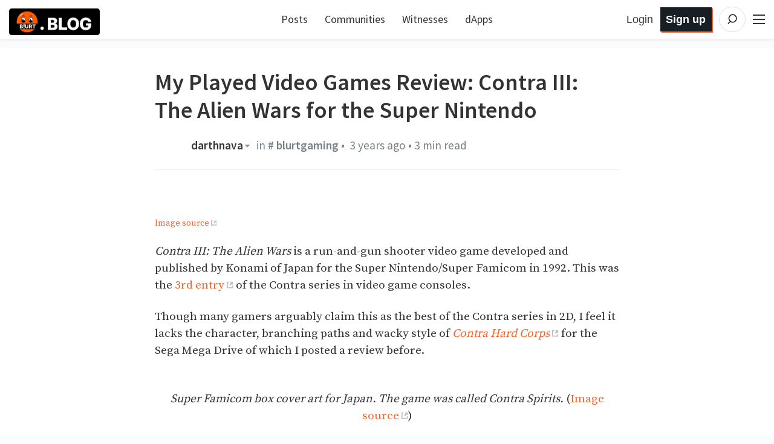

--- FILE ---
content_type: text/html; charset=utf-8
request_url: https://blurt.blog/blurtgaming/@darthnava/my-played-video-games-review-contra-iii-the-alien-wars-for-the-super-nintendo
body_size: 90050
content:
<!DOCTYPE html><html lang="en" data-reactroot="" data-reactid="1" data-react-checksum="-2028929246"><head data-reactid="2"><script async="" src="https://www.googletagmanager.com/gtag/js?id=G-63ZBEY1EVG" data-reactid="3" type="ff47695e2bd86a6f7844200f-text/javascript"></script><script content="window.dataLayer = window.dataLayer || []; function gtag(){dataLayer.push(arguments);} gtag(&#x27;js&#x27;, new Date()); gtag(&#x27;config&#x27;, &#x27;G-63ZBEY1EVG&#x27;);" data-reactid="4" type="ff47695e2bd86a6f7844200f-text/javascript"></script><meta charset="utf-8" data-reactid="5"/><meta name="viewport" content="width=device-width, initial-scale=1.0" data-reactid="6"/><link rel="canonical" href="https://blurt.blog/blurtgaming/@darthnava/my-played-video-games-review-contra-iii-the-alien-wars-for-the-super-nintendo" data-reactid="7"/><meta name="description" content="Image source  Contra III: The Alien Wars is a run-and-gun shooter video game developed and published by Konami of Japan for the Super Nintendo/Super Famicom in 1992. This was the 3rd entry of the… by darthnava" data-reactid="8"/><meta name="og:title" content="My Played Video Games Review: Contra III: The Alien Wars for the Super Nintendo — Blurt" data-reactid="9"/><meta name="og:type" content="article" data-reactid="10"/><meta name="og:url" content="https://blurt.blog/blurtgaming/@darthnava/my-played-video-games-review-contra-iii-the-alien-wars-for-the-super-nintendo" data-reactid="11"/><meta name="og:image" content="https://i.imgur.com/LXAZXn0.jpg" data-reactid="12"/><meta name="og:description" content="Image source  Contra III: The Alien Wars is a run-and-gun shooter video game developed and published by Konami of Japan for the Super Nintendo/Super Famicom in 1992. This was the 3rd entry of the… by darthnava" data-reactid="13"/><meta name="og:site_name" content="Blurt" data-reactid="14"/><meta name="article:tag" content="blurtgaming" data-reactid="15"/><meta name="article:published_time" content="2023-02-26T05:03:30" data-reactid="16"/><meta name="twitter:card" content="summary_large_image" data-reactid="17"/><meta name="twitter:site" content="@blurt" data-reactid="18"/><meta name="twitter:title" content="My Played Video Games Review: Contra III: The Alien Wars for the Super Nintendo — Blurt" data-reactid="19"/><meta name="twitter:description" content="Image source  Contra III: The Alien Wars is a run-and-gun shooter video game developed and published by Konami of Japan for the Super Nintendo/Super Famicom in 1992. This was the 3rd entry of the… by darthnava" data-reactid="20"/><meta name="twitter:image" content="https://i.imgur.com/LXAZXn0.jpg" data-reactid="21"/><link rel="apple-touch-icon" sizes="180x180" href="/images/favicons/apple-touch-icon.png?v=4" data-reactid="22"/><link rel="icon" type="image/png" sizes="32x32" href="/images/favicons/favicon-32x32.png?v=4" data-reactid="23"/><link rel="icon" type="image/png" sizes="192x192" href="/images/favicons/android-chrome-192x192.png?v=4" data-reactid="24"/><link rel="icon" type="image/png" sizes="16x16" href="/images/favicons/favicon-16x16.png?v=4" data-reactid="25"/><link rel="manifest" href="/images/favicons/site.webmanifest?v=4" data-reactid="26"/><link rel="mask-icon" href="/images/favicons/safari-pinned-tab.svg?v=4" color="#da532c" data-reactid="27"/><link rel="shortcut icon" href="/images/favicons/favicon.ico?v=4" data-reactid="28"/><meta name="apple-mobile-web-app-title" content="Blurt Blog" data-reactid="29"/><meta name="application-name" content="Blurt Blog" data-reactid="30"/><meta name="msapplication-TileColor" content="#da532c" data-reactid="31"/><meta name="msapplication-TileImage" content="/images/favicons/mstile-144x144.png?v=4" data-reactid="32"/><meta name="msapplication-config" content="/images/favicons/browserconfig.xml?v=4" data-reactid="33"/><meta name="theme-color" content="#da532c" data-reactid="34"/><link href="https://fonts.googleapis.com/css?family=Source+Sans+Pro:300,400,600" rel="stylesheet" type="text/css" data-reactid="35"/><link href="https://fonts.googleapis.com/css?family=Source+Serif+Pro:400,600" rel="stylesheet" type="text/css" data-reactid="36"/><link href="/assets/app-70f4e2f4d29f22b16c46.css" rel="stylesheet" type="text/css" data-reactid="37"/><script data-reactid="38" type="ff47695e2bd86a6f7844200f-text/javascript">
                        window.twttr = (function(d, s, id) {
                            var js, fjs = d.getElementsByTagName(s)[0],
                            t = window.twttr || {};
                            if (d.getElementById(id)) return t;
                            js = d.createElement(s);
                            js.id = id;
                            js.src = "https://platform.twitter.com/widgets.js";
                            fjs.parentNode.insertBefore(js, fjs);

                            t._e = [];
                            t.ready = function(f) {
                            t._e.push(f);
                        };

                            return t;
                        }(document, "script", "twitter-wjs"));
                        </script><title data-reactid="39">My Played Video Games Review: Contra III: The Alien Wars for the Super Nintendo — Blurt</title></head><body data-reactid="40"><div id="content" data-reactid="41"><div data-iso-key="_0"><div class="App  theme-light withAnnouncement" data-reactroot="" data-reactid="1" data-react-checksum="-1605940040"><div class="SidePanel" data-reactid="2"><div class="right" data-reactid="3"><button class="close-button" type="button" data-reactid="4">×</button><ul class="vertical menu show-for-small-only" data-reactid="5"><li data-reactid="6"><a href="/login.html" data-reactid="7">Sign in</a></li><li data-reactid="8"><a href="https://signup.blurtwallet.com" target="_blank" rel="noopener noreferrer" data-reactid="9"><!-- react-text: 10 -->Sign up<!-- /react-text --><!-- react-text: 11 --> <!-- /react-text --><span class="Icon extlink" style="display:inline-block;width:1.12rem;height:1.12rem;" data-reactid="12"><svg version="1.1" id="Layer_1" xmlns="http://www.w3.org/2000/svg" xmlns:xlink="http://www.w3.org/1999/xlink" x="0px" y="0px" viewBox="0 0 512 512" xml:space="preserve"><g><path d="M352,377.9H102.4V198.2h57.5c0,0,14.1-19.7,42.7-38.2H83.2c-10.6,0-19.2,8.5-19.2,19.1v217.9c0,10.5,8.6,19.1,19.2,19.1 h288c10.6,0,19.2-8.5,19.2-19.1V288L352,319.4V377.9z M320,224v63.9l128-95.5L320,96v59.7C165.2,155.7,160,320,160,320 C203.8,248.5,236,224,320,224z"></path></g></svg></span></a></li><li class="last" data-reactid="13"><a href="/submit.html" data-reactid="14">Post</a></li></ul><ul class="vertical menu" data-reactid="15"><li data-reactid="16"><a href="https://blurtwallet.com/welcome" target="_blank" rel="noopener noreferrer" data-reactid="17"><!-- react-text: 18 -->Welcome<!-- /react-text --><!-- react-text: 19 --> <!-- /react-text --><span class="Icon extlink" style="display:inline-block;width:1.12rem;height:1.12rem;" data-reactid="20"><svg version="1.1" id="Layer_1" xmlns="http://www.w3.org/2000/svg" xmlns:xlink="http://www.w3.org/1999/xlink" x="0px" y="0px" viewBox="0 0 512 512" xml:space="preserve"><g><path d="M352,377.9H102.4V198.2h57.5c0,0,14.1-19.7,42.7-38.2H83.2c-10.6,0-19.2,8.5-19.2,19.1v217.9c0,10.5,8.6,19.1,19.2,19.1 h288c10.6,0,19.2-8.5,19.2-19.1V288L352,319.4V377.9z M320,224v63.9l128-95.5L320,96v59.7C165.2,155.7,160,320,160,320 C203.8,248.5,236,224,320,224z"></path></g></svg></span></a></li><li data-reactid="21"><a href="https://blurtwallet.com/faq.html" target="_blank" rel="noopener noreferrer" data-reactid="22"><!-- react-text: 23 -->FAQ<!-- /react-text --><!-- react-text: 24 --> <!-- /react-text --><span class="Icon extlink" style="display:inline-block;width:1.12rem;height:1.12rem;" data-reactid="25"><svg version="1.1" id="Layer_1" xmlns="http://www.w3.org/2000/svg" xmlns:xlink="http://www.w3.org/1999/xlink" x="0px" y="0px" viewBox="0 0 512 512" xml:space="preserve"><g><path d="M352,377.9H102.4V198.2h57.5c0,0,14.1-19.7,42.7-38.2H83.2c-10.6,0-19.2,8.5-19.2,19.1v217.9c0,10.5,8.6,19.1,19.2,19.1 h288c10.6,0,19.2-8.5,19.2-19.1V288L352,319.4V377.9z M320,224v63.9l128-95.5L320,96v59.7C165.2,155.7,160,320,160,320 C203.8,248.5,236,224,320,224z"></path></g></svg></span></a></li><li data-reactid="26"><a href="/" data-reactid="27">All Posts</a></li><li data-reactid="28"><a href="/tags" data-reactid="29">Trending Tags</a></li><li data-reactid="30"><a href="/communities" data-reactid="31">Explore Communities</a></li><li data-reactid="32"><a href="https://blurb.blurt.blog" target="_blank" rel="noopener noreferrer" data-reactid="33"><!-- react-text: 34 -->Blurb Microblog<!-- /react-text --><!-- react-text: 35 --> <!-- /react-text --><span class="Icon extlink" style="display:inline-block;width:1.12rem;height:1.12rem;" data-reactid="36"><svg version="1.1" id="Layer_1" xmlns="http://www.w3.org/2000/svg" xmlns:xlink="http://www.w3.org/1999/xlink" x="0px" y="0px" viewBox="0 0 512 512" xml:space="preserve"><g><path d="M352,377.9H102.4V198.2h57.5c0,0,14.1-19.7,42.7-38.2H83.2c-10.6,0-19.2,8.5-19.2,19.1v217.9c0,10.5,8.6,19.1,19.2,19.1 h288c10.6,0,19.2-8.5,19.2-19.1V288L352,319.4V377.9z M320,224v63.9l128-95.5L320,96v59.7C165.2,155.7,160,320,160,320 C203.8,248.5,236,224,320,224z"></path></g></svg></span></a></li><li data-reactid="37"><a href="https://comments.blurt.blog" target="_blank" rel="noopener noreferrer" data-reactid="38"><!-- react-text: 39 -->Blurt Comments<!-- /react-text --><!-- react-text: 40 --> <!-- /react-text --><span class="Icon extlink" style="display:inline-block;width:1.12rem;height:1.12rem;" data-reactid="41"><svg version="1.1" id="Layer_1" xmlns="http://www.w3.org/2000/svg" xmlns:xlink="http://www.w3.org/1999/xlink" x="0px" y="0px" viewBox="0 0 512 512" xml:space="preserve"><g><path d="M352,377.9H102.4V198.2h57.5c0,0,14.1-19.7,42.7-38.2H83.2c-10.6,0-19.2,8.5-19.2,19.1v217.9c0,10.5,8.6,19.1,19.2,19.1 h288c10.6,0,19.2-8.5,19.2-19.1V288L352,319.4V377.9z M320,224v63.9l128-95.5L320,96v59.7C165.2,155.7,160,320,160,320 C203.8,248.5,236,224,320,224z"></path></g></svg></span></a></li><li data-reactid="42"><a href="/dapps" data-reactid="43">dApps</a></li><li data-reactid="44"><a href="https://blurtwallet.com/change_password" target="_blank" rel="noopener noreferrer" data-reactid="45"><!-- react-text: 46 -->Change Account Password<!-- /react-text --><!-- react-text: 47 --> <!-- /react-text --><span class="Icon extlink" style="display:inline-block;width:1.12rem;height:1.12rem;" data-reactid="48"><svg version="1.1" id="Layer_1" xmlns="http://www.w3.org/2000/svg" xmlns:xlink="http://www.w3.org/1999/xlink" x="0px" y="0px" viewBox="0 0 512 512" xml:space="preserve"><g><path d="M352,377.9H102.4V198.2h57.5c0,0,14.1-19.7,42.7-38.2H83.2c-10.6,0-19.2,8.5-19.2,19.1v217.9c0,10.5,8.6,19.1,19.2,19.1 h288c10.6,0,19.2-8.5,19.2-19.1V288L352,319.4V377.9z M320,224v63.9l128-95.5L320,96v59.7C165.2,155.7,160,320,160,320 C203.8,248.5,236,224,320,224z"></path></g></svg></span></a></li><li data-reactid="49"><a href="https://recovery.blurtwallet.com" target="_blank" rel="noopener noreferrer" data-reactid="50"><!-- react-text: 51 -->Account Recovery Tools<!-- /react-text --><!-- react-text: 52 --> <!-- /react-text --><span class="Icon extlink" style="display:inline-block;width:1.12rem;height:1.12rem;" data-reactid="53"><svg version="1.1" id="Layer_1" xmlns="http://www.w3.org/2000/svg" xmlns:xlink="http://www.w3.org/1999/xlink" x="0px" y="0px" viewBox="0 0 512 512" xml:space="preserve"><g><path d="M352,377.9H102.4V198.2h57.5c0,0,14.1-19.7,42.7-38.2H83.2c-10.6,0-19.2,8.5-19.2,19.1v217.9c0,10.5,8.6,19.1,19.2,19.1 h288c10.6,0,19.2-8.5,19.2-19.1V288L352,319.4V377.9z M320,224v63.9l128-95.5L320,96v59.7C165.2,155.7,160,320,160,320 C203.8,248.5,236,224,320,224z"></path></g></svg></span></a></li><li data-reactid="54"><a href="https://blurtwallet.com/~witnesses" target="_blank" rel="noopener noreferrer" data-reactid="55"><!-- react-text: 56 -->Vote for Witnesses<!-- /react-text --><!-- react-text: 57 --> <!-- /react-text --><span class="Icon extlink" style="display:inline-block;width:1.12rem;height:1.12rem;" data-reactid="58"><svg version="1.1" id="Layer_1" xmlns="http://www.w3.org/2000/svg" xmlns:xlink="http://www.w3.org/1999/xlink" x="0px" y="0px" viewBox="0 0 512 512" xml:space="preserve"><g><path d="M352,377.9H102.4V198.2h57.5c0,0,14.1-19.7,42.7-38.2H83.2c-10.6,0-19.2,8.5-19.2,19.1v217.9c0,10.5,8.6,19.1,19.2,19.1 h288c10.6,0,19.2-8.5,19.2-19.1V288L352,319.4V377.9z M320,224v63.9l128-95.5L320,96v59.7C165.2,155.7,160,320,160,320 C203.8,248.5,236,224,320,224z"></path></g></svg></span></a></li><li class="last" data-reactid="59"><a href="https://blurtwallet.com/proposals" target="_blank" rel="noopener noreferrer" data-reactid="60"><!-- react-text: 61 -->Vote for Proposals<!-- /react-text --><!-- react-text: 62 --> <!-- /react-text --><span class="Icon extlink" style="display:inline-block;width:1.12rem;height:1.12rem;" data-reactid="63"><svg version="1.1" id="Layer_1" xmlns="http://www.w3.org/2000/svg" xmlns:xlink="http://www.w3.org/1999/xlink" x="0px" y="0px" viewBox="0 0 512 512" xml:space="preserve"><g><path d="M352,377.9H102.4V198.2h57.5c0,0,14.1-19.7,42.7-38.2H83.2c-10.6,0-19.2,8.5-19.2,19.1v217.9c0,10.5,8.6,19.1,19.2,19.1 h288c10.6,0,19.2-8.5,19.2-19.1V288L352,319.4V377.9z M320,224v63.9l128-95.5L320,96v59.7C165.2,155.7,160,320,160,320 C203.8,248.5,236,224,320,224z"></path></g></svg></span></a></li></ul><ul class="vertical menu" data-reactid="64"><li data-reactid="65"><a href="https://gitlab.com/blurt/blurt/" target="_blank" rel="noopener noreferrer" data-reactid="66"><!-- react-text: 67 -->GitLab<!-- /react-text --><!-- react-text: 68 --> <!-- /react-text --><span class="Icon extlink" style="display:inline-block;width:1.12rem;height:1.12rem;" data-reactid="69"><svg version="1.1" id="Layer_1" xmlns="http://www.w3.org/2000/svg" xmlns:xlink="http://www.w3.org/1999/xlink" x="0px" y="0px" viewBox="0 0 512 512" xml:space="preserve"><g><path d="M352,377.9H102.4V198.2h57.5c0,0,14.1-19.7,42.7-38.2H83.2c-10.6,0-19.2,8.5-19.2,19.1v217.9c0,10.5,8.6,19.1,19.2,19.1 h288c10.6,0,19.2-8.5,19.2-19.1V288L352,319.4V377.9z M320,224v63.9l128-95.5L320,96v59.7C165.2,155.7,160,320,160,320 C203.8,248.5,236,224,320,224z"></path></g></svg></span></a></li><li class="last" data-reactid="70"><a href="https://discord.blurt.world/" target="_blank" rel="noopener noreferrer" data-reactid="71"><!-- react-text: 72 -->Blurt Discord Server<!-- /react-text --><!-- react-text: 73 --> <!-- /react-text --><span class="Icon extlink" style="display:inline-block;width:1.12rem;height:1.12rem;" data-reactid="74"><svg version="1.1" id="Layer_1" xmlns="http://www.w3.org/2000/svg" xmlns:xlink="http://www.w3.org/1999/xlink" x="0px" y="0px" viewBox="0 0 512 512" xml:space="preserve"><g><path d="M352,377.9H102.4V198.2h57.5c0,0,14.1-19.7,42.7-38.2H83.2c-10.6,0-19.2,8.5-19.2,19.1v217.9c0,10.5,8.6,19.1,19.2,19.1 h288c10.6,0,19.2-8.5,19.2-19.1V288L352,319.4V377.9z M320,224v63.9l128-95.5L320,96v59.7C165.2,155.7,160,320,160,320 C203.8,248.5,236,224,320,224z"></path></g></svg></span></a></li></ul><ul class="vertical menu" data-reactid="75"><li data-reactid="76"><a class="menu-section" data-reactid="77">Block Explorers</a></li><li data-reactid="78"><a href="https://blocks.blurtwallet.com" target="_blank" rel="noopener noreferrer" data-reactid="79"><!-- react-text: 80 -->Blurt Explorer<!-- /react-text --><!-- react-text: 81 --> <!-- /react-text --><span class="Icon extlink" style="display:inline-block;width:1.12rem;height:1.12rem;" data-reactid="82"><svg version="1.1" id="Layer_1" xmlns="http://www.w3.org/2000/svg" xmlns:xlink="http://www.w3.org/1999/xlink" x="0px" y="0px" viewBox="0 0 512 512" xml:space="preserve"><g><path d="M352,377.9H102.4V198.2h57.5c0,0,14.1-19.7,42.7-38.2H83.2c-10.6,0-19.2,8.5-19.2,19.1v217.9c0,10.5,8.6,19.1,19.2,19.1 h288c10.6,0,19.2-8.5,19.2-19.1V288L352,319.4V377.9z M320,224v63.9l128-95.5L320,96v59.7C165.2,155.7,160,320,160,320 C203.8,248.5,236,224,320,224z"></path></g></svg></span></a></li><li class="last" data-reactid="83"><a href="https://ecosynthesizer.com/blurt/" target="_blank" rel="noopener noreferrer" data-reactid="84"><!-- react-text: 85 -->Ecosynthesizer<!-- /react-text --><!-- react-text: 86 --> <!-- /react-text --><span class="Icon extlink" style="display:inline-block;width:1.12rem;height:1.12rem;" data-reactid="87"><svg version="1.1" id="Layer_1" xmlns="http://www.w3.org/2000/svg" xmlns:xlink="http://www.w3.org/1999/xlink" x="0px" y="0px" viewBox="0 0 512 512" xml:space="preserve"><g><path d="M352,377.9H102.4V198.2h57.5c0,0,14.1-19.7,42.7-38.2H83.2c-10.6,0-19.2,8.5-19.2,19.1v217.9c0,10.5,8.6,19.1,19.2,19.1 h288c10.6,0,19.2-8.5,19.2-19.1V288L352,319.4V377.9z M320,224v63.9l128-95.5L320,96v59.7C165.2,155.7,160,320,160,320 C203.8,248.5,236,224,320,224z"></path></g></svg></span></a></li></ul><ul class="vertical menu" data-reactid="88"><li data-reactid="89"><a class="menu-section" data-reactid="90">Third-party exchanges:</a></li><li data-reactid="91"><a href="https://hive-engine.com/?p=market&amp;t=SWAP.BLURT" target="_blank" rel="noopener noreferrer" data-reactid="92"><!-- react-text: 93 -->Hive Engine<!-- /react-text --><!-- react-text: 94 --> <!-- /react-text --><span class="Icon extlink" style="display:inline-block;width:1.12rem;height:1.12rem;" data-reactid="95"><svg version="1.1" id="Layer_1" xmlns="http://www.w3.org/2000/svg" xmlns:xlink="http://www.w3.org/1999/xlink" x="0px" y="0px" viewBox="0 0 512 512" xml:space="preserve"><g><path d="M352,377.9H102.4V198.2h57.5c0,0,14.1-19.7,42.7-38.2H83.2c-10.6,0-19.2,8.5-19.2,19.1v217.9c0,10.5,8.6,19.1,19.2,19.1 h288c10.6,0,19.2-8.5,19.2-19.1V288L352,319.4V377.9z M320,224v63.9l128-95.5L320,96v59.7C165.2,155.7,160,320,160,320 C203.8,248.5,236,224,320,224z"></path></g></svg></span></a></li><li data-reactid="96"><a href="https://tribaldex.com/trade/SWAP.BLURT" target="_blank" rel="noopener noreferrer" data-reactid="97"><!-- react-text: 98 -->Tribaldex<!-- /react-text --><!-- react-text: 99 --> <!-- /react-text --><span class="Icon extlink" style="display:inline-block;width:1.12rem;height:1.12rem;" data-reactid="100"><svg version="1.1" id="Layer_1" xmlns="http://www.w3.org/2000/svg" xmlns:xlink="http://www.w3.org/1999/xlink" x="0px" y="0px" viewBox="0 0 512 512" xml:space="preserve"><g><path d="M352,377.9H102.4V198.2h57.5c0,0,14.1-19.7,42.7-38.2H83.2c-10.6,0-19.2,8.5-19.2,19.1v217.9c0,10.5,8.6,19.1,19.2,19.1 h288c10.6,0,19.2-8.5,19.2-19.1V288L352,319.4V377.9z M320,224v63.9l128-95.5L320,96v59.7C165.2,155.7,160,320,160,320 C203.8,248.5,236,224,320,224z"></path></g></svg></span></a></li><li class="last" data-reactid="101"><a href="https://beeswap.dcity.io/swap?input=SWAP.HIVE&amp;output=SWAP.BLURT" target="_blank" rel="noopener noreferrer" data-reactid="102"><!-- react-text: 103 -->BeeSwap<!-- /react-text --><!-- react-text: 104 --> <!-- /react-text --><span class="Icon extlink" style="display:inline-block;width:1.12rem;height:1.12rem;" data-reactid="105"><svg version="1.1" id="Layer_1" xmlns="http://www.w3.org/2000/svg" xmlns:xlink="http://www.w3.org/1999/xlink" x="0px" y="0px" viewBox="0 0 512 512" xml:space="preserve"><g><path d="M352,377.9H102.4V198.2h57.5c0,0,14.1-19.7,42.7-38.2H83.2c-10.6,0-19.2,8.5-19.2,19.1v217.9c0,10.5,8.6,19.1,19.2,19.1 h288c10.6,0,19.2-8.5,19.2-19.1V288L352,319.4V377.9z M320,224v63.9l128-95.5L320,96v59.7C165.2,155.7,160,320,160,320 C203.8,248.5,236,224,320,224z"></path></g></svg></span></a></li></ul><ul class="vertical menu" data-reactid="106"><li data-reactid="107"><a class="menu-section" data-reactid="108">Blurt Swag:</a></li><li data-reactid="109"><a href="https://www.redbubble.com/shop/ap/51822392" target="_blank" rel="noopener noreferrer" data-reactid="110"><!-- react-text: 111 -->Logo Merch<!-- /react-text --><!-- react-text: 112 --> <!-- /react-text --><span class="Icon extlink" style="display:inline-block;width:1.12rem;height:1.12rem;" data-reactid="113"><svg version="1.1" id="Layer_1" xmlns="http://www.w3.org/2000/svg" xmlns:xlink="http://www.w3.org/1999/xlink" x="0px" y="0px" viewBox="0 0 512 512" xml:space="preserve"><g><path d="M352,377.9H102.4V198.2h57.5c0,0,14.1-19.7,42.7-38.2H83.2c-10.6,0-19.2,8.5-19.2,19.1v217.9c0,10.5,8.6,19.1,19.2,19.1 h288c10.6,0,19.2-8.5,19.2-19.1V288L352,319.4V377.9z M320,224v63.9l128-95.5L320,96v59.7C165.2,155.7,160,320,160,320 C203.8,248.5,236,224,320,224z"></path></g></svg></span></a></li><li class="last" data-reactid="114"><a href="https://www.redbubble.com/shop/ap/51897803" target="_blank" rel="noopener noreferrer" data-reactid="115"><!-- react-text: 116 -->Text Merch<!-- /react-text --><!-- react-text: 117 --> <!-- /react-text --><span class="Icon extlink" style="display:inline-block;width:1.12rem;height:1.12rem;" data-reactid="118"><svg version="1.1" id="Layer_1" xmlns="http://www.w3.org/2000/svg" xmlns:xlink="http://www.w3.org/1999/xlink" x="0px" y="0px" viewBox="0 0 512 512" xml:space="preserve"><g><path d="M352,377.9H102.4V198.2h57.5c0,0,14.1-19.7,42.7-38.2H83.2c-10.6,0-19.2,8.5-19.2,19.1v217.9c0,10.5,8.6,19.1,19.2,19.1 h288c10.6,0,19.2-8.5,19.2-19.1V288L352,319.4V377.9z M320,224v63.9l128-95.5L320,96v59.7C165.2,155.7,160,320,160,320 C203.8,248.5,236,224,320,224z"></path></g></svg></span></a></li></ul><ul class="vertical menu" data-reactid="119"></ul><ul class="vertical menu" data-reactid="120"><li data-reactid="121"><a href="/privacy.html" data-reactid="122">Privacy Policy</a></li><li class="last" data-reactid="123"><a href="/tos.html" data-reactid="124">Terms of Service</a></li></ul></div></div><div class="headroom-wrapper" data-reactid="125"><div style="position:relative;top:0;left:0;right:0;z-index:1;-webkit-transform:translate3D(0, 0, 0);-ms-transform:translate3D(0, 0, 0);transform:translate3D(0, 0, 0);" class="headroom headroom--unfixed" data-reactid="126"><header class="Header" data-reactid="127"><nav class="row Header__nav" data-reactid="128"><div class="small-5 large-4 columns Header__logotype" data-reactid="129"><a href="/" data-reactid="130"><span class="logo" data-reactid="131"><img alt="Logo" src="/images/blurt-logo-2025062801.png" width="150" height="40" data-reactid="132"/></span></a></div><div class="large-4 columns show-for-large large-centered Header__sort" data-reactid="133"><ul class="nav__block-list" data-reactid="134"><li class="nav__block-list-item" data-reactid="135"><a href="/" data-reactid="136">Posts</a></li><li class="nav__block-list-item" data-reactid="137"><a href="/communities" data-reactid="138">Communities</a></li><li class="nav__block-list-item" data-reactid="139"><a target="_blank" rel="noopener noreferrer" href="undefined/~witnesses" data-reactid="140">Witnesses</a></li><li class="nav__block-list-item" data-reactid="141"><a href="/dapps" data-reactid="142">dApps</a></li></ul></div><div class="small-7 large-4 columns Header__buttons" data-reactid="143"><span class="Header__user-signup show-for-medium" data-reactid="144"><a class="Header__login-link" href="/login.html" data-reactid="145">Login</a><a class="Header__signup-link" href="https://signup.blurtwallet.com" data-reactid="146">Sign up</a></span><span class="Header__search--desktop" data-reactid="147"><span data-reactid="148"><form class="search-input" action="/static/search.html" method="GET" data-reactid="149"><svg class="search-input__icon" width="42" height="42" viewBox="0 0 32 32" version="1.1" xmlns="http://www.w3.org/2000/svg" data-reactid="150"><g data-reactid="151"><path class="search-input__path" d="M14.3681591,18.5706017 L11.3928571,21.6 L14.3681591,18.5706017 C13.273867,17.6916019 12.5714286,16.3293241 12.5714286,14.8 C12.5714286,12.1490332 14.6820862,10 17.2857143,10 C19.8893424,10 22,12.1490332 22,14.8 C22,17.4509668 19.8893424,19.6 17.2857143,19.6 C16.1841009,19.6 15.1707389,19.215281 14.3681591,18.5706017 Z" id="icon-svg" data-reactid="152"></path></g></svg><input type="search" name="q" class="search-input__inner" placeholder="Search" data-reactid="153"/><button class="input-group-button" href="/static/search.html" type="submit" title="Search" data-reactid="154"></button></form></span></span><span class="Header__search" data-reactid="155"><a href="/static/search.html" data-reactid="156"><svg class="icon-button__svg icon-button__svg--transparent icon-button__svg--medium" viewBox="0 0 32 32" version="1.1" xmlns="http://www.w3.org/2000/svg" data-reactid="157"><g data-reactid="158"><circle class="icon-button icon-button__border icon-button__border--transparent" cx="16" cy="16" r="15" data-reactid="159"></circle><path class="icon-button icon-button__magnifyingGlass icon-button--transparent" d="M14.3681591,18.5706017 L11.3928571,21.6 L14.3681591,18.5706017 C13.273867,17.6916019 12.5714286,16.3293241 12.5714286,14.8 C12.5714286,12.1490332 14.6820862,10 17.2857143,10 C19.8893424,10 22,12.1490332 22,14.8 C22,17.4509668 19.8893424,19.6 17.2857143,19.6 C16.1841009,19.6 15.1707389,19.215281 14.3681591,18.5706017 Z" id="icon-svg" data-reactid="160"></path></g></svg></a></span><span class="toggle-menu Header__hamburger" data-reactid="161"><span class="hamburger" data-reactid="162"></span></span></div></nav></header></div></div><div class="App__content" data-reactid="163"><div class="Post" data-reactid="164"><div class="row" data-reactid="165"><div class="column" data-reactid="166"></div></div></div></div><div data-reactid="167"><span data-reactid="168"></span></div><div data-reactid="169"><!-- react-text: 170 --><!-- /react-text --><div class="notification-list" data-reactid="171"></div></div></div></div>
<script type="application/json" data-iso-key="_0">{"community":{},"global":{"phishy_domains":["peypaisecurity.com","kinrnightx.monster","jarolovexr.click"],"topics":[["blurt-1787181","Ecoer"],["blurt-192372","Curators Community"],["blurt-188398","Blurt Space"],["blurt-176888","Blurt Pakistan"],["blurt-1845409","Blurt LifeStyle"],["blurt-141776","Blurt Open Circle ⭕"],["blurt-168492","Twiggy"],["blurt-177869","Photography Lovers"],["blurt-131902","Blurtconnect"],["blurt-148101","Stars"],["blurt-174155","Blurt Investing Comm"],["blurt-195646","Bilpcoin"]],"discussion_idx":{},"accounts":{},"community":{},"profiles":{"darthnava":{"id":288344,"name":"darthnava","created":"1970-01-01T00:00:00","active":"2025-11-16T04:19:45","post_count":517,"blacklists":[],"stats":{"bp":18315,"rank":908,"following":32,"followers":56,"referrer":null},"metadata":{"profile":{"name":"Darthnava","about":"Wishing great luck to every one.","website":"https://whaleshares.io/@darthnava","location":"Somewhere in SE  Asia","cover_image":"https://img.blurt.world/blurt/darthnava/576451f2e628f9fdfcfa7f7856c859ced914410f.jpeg","profile_image":"https://img.blurt.world/blurt/darthnava/303fe32c75a0da9a4119862dc65cc9fe906e72fe.jpeg"}}}},"pathname":"/blurtgaming/@darthnava/my-played-video-games-review-contra-iii-the-alien-wars-for-the-super-nintendo","props":{"available_account_subsidies":157691079,"vesting_reward_percent":1500,"next_maintenance_time":"2026-01-25T19:20:57","reverse_auction_seconds":300,"total_reward_fund_blurt":"0.000 BLURT","total_reward_shares2":"0","pending_rewarded_vesting_shares":"1740934.204617 VESTS","head_block_id":"0367280c3cfb64901e03c4797511ac83e6c33b55","time":"2026-01-25T18:41:51","recent_slots_filled":"340282366920938463454148983595099750399","participation_count":126,"vote_power_reserve_rate":10,"maximum_block_size":65536,"current_witness":"nalexadre","sps_fund_percent":1000,"bandwidth_kbytes_fee":0.2,"current_supply":"602570359.975 BLURT","price_per_blurt":"0.00142627","pending_rewarded_vesting_blurt":"1917271.728 BLURT","operation_flat_fee":0.05,"delegation_return_period":432000,"current_aslot":58515237,"sps_interval_ledger":"176.748 BLURT","head_block_number":57092108,"total_vesting_fund_blurt":"368047957.372 BLURT","content_reward_percent":6500,"last_irreversible_block_num":57092093,"total_vesting_shares":"324243690.393995 VESTS","last_budget_time":"2026-01-25T18:20:57"},"blurt_config":{"BLURT_MAX_BLOCK_SIZE":393216000,"BLURT_INFLATION_NARROWING_PERIOD":250000,"BLURT_INFLATION_RATE_STOP_PERCENT":95,"BLURT_BLOCKCHAIN_PRECISION_DIGITS":3,"BLURT_VOTE_DUST_THRESHOLD":50000000,"BLURT_MAX_CASHOUT_WINDOW_SECONDS":1209600,"BLURT_REVERSE_AUCTION_WINDOW_SECONDS_HF21":300,"BLURT_RD_MAX_DECAY_BITS":32,"BLURT_COMMENT_TITLE_LIMIT":256,"BLURT_POST_REWARD_FUND_NAME":"post","BLURT_MIN_REPLY_INTERVAL_HF20":3000000,"BLURT_REWARD_CONSTANT":"2000000000000","BLURT_ACTIVE_CHALLENGE_FEE":{"amount":"2000","precision":3,"nai":"@@000000021"},"BLURT_MIN_ROOT_COMMENT_INTERVAL":300000000,"BLURT_TREASURY_ACCOUNT":"blurt.dao","BLURT_MAX_URL_LENGTH":127,"BLURT_OWNER_UPDATE_LIMIT":3600000000,"BLURT_CUSTOM_OP_ID_MAX_LENGTH":32,"BLURT_RD_MAX_DECAY":4294967295,"BLURT_DEFAULT_ACCOUNT_SUBSIDY_DECAY":347321,"BLURT_MAX_ACCOUNT_WITNESS_VOTES":30,"BLURT_OWNER_CHALLENGE_COOLDOWN":"86400000000","BLURT_BLOCKCHAIN_PRECISION":1000,"BLURT_1_PERCENT":100,"BLURT_MAX_ACCOUNT_CREATION_FEE":1000000000,"BLURT_MIN_PAYOUT":{"amount":"20","precision":3,"nai":"@@000000021"},"BLURT_100_PERCENT":10000,"IS_TEST_NET":false,"BLURT_SOFT_MAX_COMMENT_DEPTH":255,"BLURT_PROPOSAL_MAX_IDS_NUMBER":5,"BLURT_APR_PERCENT_SHIFT_PER_BLOCK":87,"BLURT_MAX_UNDO_HISTORY":10000,"BLURT_VIRTUAL_SCHEDULE_LAP_LENGTH2":"340282366920938463463374607431768211455","BLURT_DECAY_BACKSTOP_PERCENT":9000,"BLURT_BLOCKS_PER_YEAR":10512000,"BLURT_ACCOUNT_SUBSIDY_PRECISION":10000,"BLURT_CASHOUT_WINDOW_SECONDS":604800,"BLURT_APR_PERCENT_SHIFT_PER_ROUND":83,"BLURT_NULL_ACCOUNT":"null","BLURT_HARDFORK_REQUIRED_WITNESSES":17,"BLURT_RECENT_RSHARES_DECAY_TIME_HF19":"1296000000000","BLURT_MAX_PROXY_RECURSION_DEPTH":4,"BLURT_PROPOSAL_MAINTENANCE_PERIOD":3600,"BLURT_INIT_MINER_NAME":"initblurt","BLURT_PROPOSAL_MAX_END_DATE":63072000,"BLURT_UPVOTE_LOCKOUT_HF17":"43200000000","BLURT_MIN_ACCOUNT_NAME_LENGTH":3,"BLURT_MAX_WITNESS_URL_LENGTH":2048,"BLURT_BLOCK_INTERVAL":3,"BLURT_SYMBOL":{"nai":"@@000000021","decimals":3},"BLURT_SAVINGS_WITHDRAW_TIME":"259200000000","BLURT_HF21_CONVERGENT_LINEAR_RECENT_CLAIMS":"305178654659033363","BLURT_MIN_TRANSACTION_EXPIRATION_LIMIT":15,"BLURT_CHAIN_ID":"cd8d90f29ae273abec3eaa7731e25934c63eb654d55080caff2ebb7f5df6381f","BLURT_APR_PERCENT_SHIFT_PER_HOUR":77,"BLURT_OWNER_CHALLENGE_FEE":{"amount":"30000","precision":3,"nai":"@@000000021"},"BLURT_INIT_SUPPLY":"388031775139","BLURT_MIN_VOTE_INTERVAL_SEC":3,"BLURT_RD_MIN_BUDGET":1,"BLURT_MAX_ASSET_WHITELIST_AUTHORITIES":10,"BLURT_BLOCKS_PER_HOUR":1200,"BLURT_RD_MAX_BUDGET_1":"17179869183","BLURT_INIT_POST_REWARD_BALANCE":923210316,"BLURT_ACTIVE_CHALLENGE_COOLDOWN":"86400000000","BLURT_MAX_VOTED_WITNESSES_HF17":20,"BLURT_SAVINGS_WITHDRAW_REQUEST_LIMIT":100,"BLURT_MAX_PERMLINK_LENGTH":256,"BLURT_MIN_BLOCK_SIZE_LIMIT":65536,"BLURT_RD_MAX_BUDGET_2":268435455,"BLURT_RD_DECAY_DENOM_SHIFT":36,"BLURT_CONTENT_REWARD_PERCENT_HF21":6500,"BLURT_PROPOSAL_SUBJECT_MAX_LENGTH":80,"BLURT_BENEFICIARY_LIMIT":128,"BLURT_MAX_TRANSACTION_SIZE":65536,"BLURT_ADDRESS_PREFIX":"BLT","BLURT_RD_MAX_BUDGET_3":2147483647,"BLURT_VESTING_WITHDRAW_INTERVALS_HF5":4,"BLURT_DELEGATION_RETURN_PERIOD_HF20":432000,"BLURT_INFLATION_RATE_START_PERCENT":978,"BLURT_SOFT_MAX_BLOCK_SIZE":2097152,"BLURT_SECONDS_PER_YEAR":31536000,"BLURT_MAX_SIG_CHECK_DEPTH":2,"BLURT_BANDWIDTH_AVERAGE_WINDOW_SECONDS":604800,"BLURT_OWNER_AUTH_RECOVERY_PERIOD":"2592000000000","BLURT_MIN_BLOCK_SIZE":115,"BLURT_MAX_WITHDRAW_ROUTES":10,"BLURT_PROPOSAL_EXPIRATION_UNFUNDED":15552000,"BLURT_RD_MIN_DECAY":64,"BLURT_BLOCKS_PER_DAY":28800,"BLURT_RD_MIN_DECAY_BITS":6,"BLURT_RD_MAX_POOL_BITS":64,"BLURT_MIN_CONTENT_REWARD":{"amount":"1000","precision":3,"nai":"@@000000021"},"BLURT_WITNESS_SUBSIDY_DECAY_PERCENT":210000,"VESTS_SYMBOL":{"nai":"@@000000037","decimals":6},"BLURT_BLOCK_GENERATION_POSTPONED_TX_LIMIT":5,"BLURT_CUSTOM_OP_DATA_MAX_LENGTH":8192,"BLURT_TEMP_ACCOUNT":"temp","BLURT_MAX_SATOSHIS":"4611686018427387903","BLURT_MAX_TIME_UNTIL_EXPIRATION":3600,"BLURT_GENESIS_TIME":"2020-07-04T00:00:00","BLURT_PROPOSAL_FUND_PERCENT_HF21":1000,"BLURT_MAX_COMMENT_DEPTH":65535,"BLURT_MIN_ACCOUNT_CREATION_FEE":1,"BLURT_WITNESS_SUBSIDY_BUDGET_PERCENT":12500,"BLURT_INIT_PUBLIC_KEY_STR":"BLT5QRsKZp7TFNQdTj7VbpGHWxNL3Eq4zmfER4vJPBpK5VMbrprn8","BLURT_VESTING_WITHDRAW_INTERVALS":13,"BLURT_MAX_SIG_CHECK_ACCOUNTS":125,"BLURT_APR_PERCENT_MULTIPLY_PER_BLOCK":"102035135585887","BLURT_MIN_UNDO_HISTORY":10,"BLURT_MAX_INSTANCE_ID":"281474976710655","BLURT_VESTING_FUND_PERCENT_HF16":1500,"BLURT_MAX_MEMO_SIZE":2048,"BLURT_APR_PERCENT_MULTIPLY_PER_HOUR":"119577151364285","BLURT_PENDING_TRANSACTION_EXECUTION_LIMIT":200000,"BLURT_APR_PERCENT_MULTIPLY_PER_ROUND":"133921203762304","BLURT_MAX_WITNESSES":21,"BLURT_MINER_ACCOUNT":"miners","BLURT_DEFAULT_ACCOUNT_SUBSIDY_BUDGET":797,"BLURT_VESTING_WITHDRAW_INTERVAL_SECONDS":604800,"BLURT_PROXY_TO_SELF_ACCOUNT":"","BLURT_ACCOUNT_RECOVERY_REQUEST_EXPIRATION_PERIOD":"86400000000","BLURT_MIN_COMMENT_EDIT_INTERVAL":3000000,"BLURT_MAX_VOTE_CHANGES":5,"BLURT_RD_MAX_BUDGET":268435455,"BLURT_MAX_ACCOUNT_NAME_LENGTH":16,"BLURT_UPVOTE_LOCKOUT_SECONDS":43200,"BLURT_REDUCED_VOTE_POWER_RATE":10,"BLURT_MAX_SHARE_SUPPLY":"1000000000000000","BLURT_TREASURY_FEE":10000,"BLURT_MIN_PERMLINK_LENGTH":0,"BLURT_IRREVERSIBLE_THRESHOLD":7500,"BLURT_VOTING_MANA_REGENERATION_SECONDS":432000,"BLURT_MIN_TRANSACTION_SIZE_LIMIT":1024,"BLURT_MIN_CURATE_REWARD":{"amount":"1000","precision":3,"nai":"@@000000021"},"BLURT_MIN_PRODUCER_REWARD":{"amount":"1000","precision":3,"nai":"@@000000021"},"BLURT_PROPOSAL_MAINTENANCE_CLEANUP":86400,"BLURT_MAX_RUNNER_WITNESSES_HF17":1,"BLURT_ROOT_POST_PARENT":"","BLURT_BANDWIDTH_PRECISION":1000000,"BLURT_BLOCKCHAIN_HARDFORK_VERSION":"0.8.0","BLURT_MAX_AUTHORITY_MEMBERSHIP":40,"BLURT_BLOCKCHAIN_VERSION":"0.8.3"},"reward_fund":{"percent_content_rewards":10000,"curation_reward_curve":"convergent_square_root","content_constant":"200000000000","name":"post","reward_balance":"1924368.333 BLURT","last_update":"2026-01-25T18:41:51","author_reward_curve":"convergent_linear","percent_curation_rewards":5000,"id":0,"recent_claims":"317748174923024"},"tag_idx":{"trending":[]},"tags":[],"content":{"darthnava/my-played-video-games-review-contra-iii-the-alien-wars-for-the-super-nintendo":{"pending_payout_value":"0.000 BLURT","curator_payout_value":"22.017 BLURT","body":"&lt;p&gt;&lt;center&gt;&lt;img src=\"https://i.imgur.com/LXAZXn0.jpg\" /&gt;&lt;/center&gt;\n&lt;sub&gt;&lt;a href=\"https://www.doomworld.com/forum/topic/121088-favorite-game-from-the-year-you-were-born/\"&gt;Image source&lt;/a&gt;&lt;/sub&gt;&lt;/p&gt;\n&lt;p&gt;&lt;em&gt;Contra III: The Alien Wars&lt;/em&gt; is a run-and-gun shooter video game developed and published by Konami of Japan for the Super Nintendo/Super Famicom in 1992. This was the &lt;a href=\"https://en.wikipedia.org/wiki/Contra_III:_The_Alien_Wars\"&gt;3rd entry&lt;/a&gt; of the Contra series in video game consoles.&lt;/p&gt;\n&lt;p&gt;Though many gamers arguably claim this as the best of the Contra series in 2D, I feel it lacks the character, branching paths and wacky style of &lt;em&gt;&lt;a href=\"https://ecency.com/hive-140217/@darthnava/my-played-video-games-review-cfcfc73d96471\"&gt;Contra Hard Corps&lt;/a&gt;&lt;/em&gt; for the Sega Mega Drive of which I posted a review before.&lt;/p&gt;\n&lt;p&gt;&lt;center&gt;&lt;img src=\"http://www.retroplace.com/pics/snes/packshots/41749--contra-spirits.png\" /&gt;&lt;/center&gt;\n&lt;center&gt;&lt;em&gt;Super Famicom box cover art for Japan. The game was called Contra Spirits.&lt;/em&gt; (&lt;a href=\"https://www.retroplace.com/en/games/41749--contra-spirits\"&gt;Image source&lt;/a&gt;)&lt;/center&gt;&lt;/p&gt;\n&lt;h3&gt;The Story&lt;/h3&gt;\n&lt;p&gt;Year 2636, the year the Notorious One unleashes a horrific alien onslaught.&lt;/p&gt;\n&lt;p&gt;Go through a melting hot massacre on a high-speed voyage to the guts of the archenemy alien. The Boss enemies are so gigantic, that your screen can hardly hold them. You will need to wield artillery powerful enough to make today's weapons look like toy guns. The Contra legacy is here and alive and dangerous!&lt;/p&gt;\n&lt;p&gt;&lt;center&gt;&lt;img src=\"https://ae01.alicdn.com/kf/Hb9b52ae79f38433ba5c80f7ff87e1f19J/16Bit-Games-CONTRA-3-The-Alien-Wars-USA-Version-Box-Manual-Cartridge.jpeg_Q90.jpeg_.webp\" /&gt;&lt;/center&gt;\n&lt;center&gt;&lt;em&gt;Box, manual and cartridge of the game.&lt;/em&gt; (&lt;a href=\"https://www.aliexpress.com/item/32826397769.html\"&gt;Image source&lt;/a&gt;)&lt;/center&gt;&lt;/p&gt;\n&lt;h3&gt;The Graphics and Sound&lt;/h3&gt;\n&lt;p&gt;&lt;em&gt;Contra III&lt;/em&gt; really looks cool. There is a great amount of detail and variety here with many monsters of all kinds and sizes, good level design, and plenty of mini-bosses that show us what the console is capable of. You will never get bored of the crazy action scenes that you will experience here. &lt;/p&gt;\n&lt;p&gt;The sound effects are okay. They are quite distinctive, especially the funny scream of your dying character. The music is a bit better but not as good as the previous 2 Contra games' themes on the Nintendo Entertainment System (NES).&lt;/p&gt;\n&lt;p&gt;&lt;center&gt;&lt;iframe width=\"560\" height=\"315\" src=\"https://www.youtube.com/embed/DoQBfWT4v28\" title=\"YouTube video player\" frameborder=\"0\" allow=\"accelerometer; autoplay; clipboard-write; encrypted-media; gyroscope; picture-in-picture\" allowfullscreen&gt;&lt;/iframe&gt;&lt;/center&gt;\n&lt;center&gt;&lt;em&gt;Gameplay video sample of Contra III: The Alien Wars on the Super Nintendo. Watch in 360p for near TV resolution of that time.&lt;/em&gt;&lt;/center&gt;&lt;/p&gt;\n&lt;h3&gt;The Gameplay&lt;/h3&gt;\n&lt;p&gt;This is still the typical Contra game where you run and kill everything that appears before you. Enemies will appear from all directions and you destroy them with the cool weapons of the game. You can hold 2 weapons in your inventory which means that you can toggle between them anytime. The action of the game is hard, big and intense.&lt;/p&gt;\n&lt;p&gt;In 2 levels, the view and the controls change with an overhead view and you will be moving your character in all directions shooting away.&lt;/p&gt;\n&lt;p&gt;&lt;em&gt;Contra III&lt;/em&gt; is filled with enemy bosses. Their patterns are good but almost too good at times making some bosses more irritating than others.&lt;/p&gt;\n&lt;p&gt;Gameplay is good because of the great 2 player option. 2 players operating on the same screen doubles the explosions, the guns, and the fun. Also, the hard mode gives the true ending of the game.&lt;/p&gt;\n&lt;h3&gt;My Verdict&lt;/h3&gt;\n&lt;p&gt;&lt;em&gt;Contra III: The Alien Wars&lt;/em&gt; is more of an arcade experience than a console. It is also a game that is worth it for running shoot-'em ups or &lt;em&gt;Contra&lt;/em&gt; fans. For the casual player, who is merely playing the game and preparing to jump to another, its difficulty is scary. And its gameplay greatness is hidden.&lt;/p&gt;\n&lt;p&gt;Play it on the Super Nintendo/Super Famicom or play it on a reliable emulator. Play it with a good friend for maximum fun.&lt;/p&gt;\n&lt;h4&gt;Let's keep on gaming in the free world!&lt;/h4&gt;","max_accepted_payout":"1000000.000 BLURT","beneficiaries":[],"depth":0,"promoted":"0.000 BLURT","net_rshares":16545841639,"json_metadata":{"tags":["blurtgaming","blurtech","blurtreviews","gaming","retrogaming"],"image":["https://i.imgur.com/LXAZXn0.jpg","http://www.retroplace.com/pics/snes/packshots/41749--contra-spirits.png","https://ae01.alicdn.com/kf/Hb9b52ae79f38433ba5c80f7ff87e1f19J/16Bit-Games-CONTRA-3-The-Alien-Wars-USA-Version-Box-Manual-Cartridge.jpeg_Q90.jpeg_.webp","https://img.youtube.com/vi/DoQBfWT4v28/0.jpg"],"links":["https://www.doomworld.com/forum/topic/121088-favorite-game-from-the-year-you-were-born/","https://en.wikipedia.org/wiki/Contra_III:_The_Alien_Wars","https://ecency.com/hive-140217/@darthnava/my-played-video-games-review-cfcfc73d96471","https://www.retroplace.com/en/games/41749--contra-spirits","https://www.aliexpress.com/item/32826397769.html","https://www.youtube.com/embed/DoQBfWT4v28"],"app":"blurt/0.1","format":"markdown"},"payout":44.039,"replies":[],"created":"2023-02-26T05:03:30","permlink":"my-played-video-games-review-contra-iii-the-alien-wars-for-the-super-nintendo","author":"darthnava","payout_at":"2023-03-05T05:03:30","author_payout_value":"22.022 BLURT","is_paidout":true,"url":"/blurtgaming/@darthnava/my-played-video-games-review-contra-iii-the-alien-wars-for-the-super-nintendo","active_votes":[{"voter":"anarchy999","rshares":"240276128"},{"voter":"bluesniper","rshares":"282927012"},{"voter":"cryptopie","rshares":"4706311392"},{"voter":"darthnava","rshares":"57355936"},{"voter":"dominion01","rshares":"167791253"},{"voter":"droida","rshares":"0"},{"voter":"hugo1954","rshares":"103803153"},{"voter":"meins0815","rshares":"279482952"},{"voter":"tekraze","rshares":"7795052702"},{"voter":"techclub","rshares":"2912841111"}],"percent_blurt":10000,"blacklists":[],"title":"My Played Video Games Review: Contra III: The Alien Wars for the Super Nintendo","post_id":1124414,"updated":"2023-02-26T05:03:30","category":"blurtgaming","stats":{"hide":false,"gray":false,"total_votes":9,"flag_weight":0},"children":0},"khrom/3syb5c-how-did-you-come-across-blurt-leave-a-reply-and-get-a-strong-upvote-round-2":{"parent_author":"","pending_payout_value":"0.000 BLURT","curator_payout_value":"1608.015 BLURT","body":"## The second part of the Survey for 2025 has begun !\n\nMany of you wrote [under the summary](https://blurt.blog/blurt/@khrom/63m4tb-summary-of-the-half-year-survey-how-did-you-come-across-blurt) of the [previous survey](https://blurt.intinte.org/blurt/@khrom/how-did-you-come-across-blurt-take-part-in-the-survey-and-get-strong-upvotes-1719947984376) that continuing this survey is a good idea. We thought about it and came to the conclusion that in order for it to have arms and legs, we will continue but on new terms! 🙃\n\n### This time, voting is only for new users who joined our community in 2025.\n---\nThis post will also be up for half a year (or until we get at least 143 votes like last time).  After this time, we will compare the results with the previous survey and check the differences in the way new users come to us.\n\nCast your vote for one of the answers below. (Try not to give more than one answer).\n\nYou can answer in comment using a number. As before, more extensive answers are welcome! \n\nKeep in mind that by leaving a comment here as new members of blurt, you are also introducing yourself to the entire community. So this can be a **good boost** for any new user to start with.\n\nPlease do not leave comments other than those with an answer 🙏\n\n1) I came across a blurt while searching for something in the Google/Bing search engine or another (if you remember, it would be nice to add which one)\n2) it was recommended to me by a friend\n3) I came across links on social media (which ones?)\n4) via the exchange - I found a token for probit/HE etc\n5) via Coin Gecko / Coinmarket Cap .etc\n6) I escaped from hive/steem downvotes\n7) i learned about blurt on hive or steem\n8) from discord channel\n9) via matrix chat\n10) via free coupon system https://blurt.intinte.org/blurt-101010/@nalexadre/join-blurt-blockchain-proof-of-concept-1735477679517\n11) via blurt.media / peerhub\n12) other way (how?)\n\nAny new account created in 2025 who responds in the comment, will receive a Vote from my account and from @mariuszkarowski account\n\nI am asking everyone to share this post wherever possible.\n\nHelp us reach new users with the survey. If you see someone new coming, let them know to leave a comment here. You will help someone gain additional blurts to start with and gain recognition. You will also verify whether the person is a real user.\n\nI want the survey to reach as many people as possible.  \n\nAdditional posts promoting the survey, if you use the nickname @khrom **&** @mariuszkarowski in the content of promoting post, will also receive upvotes from those two account.\n\nI encourage every newcomers to answer. \n\nTime start!\n\n---\n\n![survey 2.jpg](https://img.blurt.world/blurtimage/khrom/ba9f96d98f2c205ae9469c826ada2c5235aa1f56.jpg)","body_length":2751,"max_accepted_payout":"1000000.000 BLURT","beneficiaries":[],"depth":0,"promoted":"0.000 BLURT","net_rshares":1069738902027,"json_metadata":"{\"tags\":[\"blurt\",\"blurtnews\",\"news\",\"blurtgerman\",\"kr\",\"blurtindia\",\"blurthispano\",\"polish\"],\"users\":[\"mariuszkarowski\",\"khrom\"],\"image\":[\"https:\\/\\/img.blurt.world\\/blurtimage\\/khrom\\/ba9f96d98f2c205ae9469c826ada2c5235aa1f56.jpg\"],\"links\":[\"https:\\/\\/blurt.blog\\/blurt\\/@khrom\\/63m4tb-summary-of-the-half-year-survey-how-did-you-come-across-blurt\",\"https:\\/\\/blurt.intinte.org\\/blurt\\/@khrom\\/how-did-you-come-across-blurt-take-part-in-the-survey-and-get-strong-upvotes-1719947984376\",\"https:\\/\\/blurt.intinte.org\\/blurt-101010\\/@nalexadre\\/join-blurt-blockchain-proof-of-concept-1735477679517\"],\"app\":\"blurt.blog\\/1.0\",\"format\":\"markdown\"}","replies":[],"created":"2025-01-02T19:43:57","permlink":"3syb5c-how-did-you-come-across-blurt-leave-a-reply-and-get-a-strong-upvote-round-2","author":"khrom","url":"/blurt/@khrom/3syb5c-how-did-you-come-across-blurt-leave-a-reply-and-get-a-strong-upvote-round-2","last_payout":"2025-01-09T19:43:57","active_votes":[{"voter":"abbak7","rshares":"350755527","percent":"10000"},{"voter":"ace108","rshares":"0","percent":"2500"},{"voter":"adelepazani","rshares":"0","percent":"10000"},{"voter":"ahlawat","rshares":"293243797","percent":"1000"},{"voter":"aljif7","rshares":"0","percent":"10000"},{"voter":"amaterasusolar","rshares":"793891372","percent":"10000"},{"voter":"angelica7","rshares":"5142757692","percent":"10000"},{"voter":"animal-shelter","rshares":"0","percent":"10000"},{"voter":"anli","rshares":"0","percent":"10000"},{"voter":"arabisouri","rshares":"1707869897","percent":"10000"},{"voter":"arrixion","rshares":"0","percent":"10000"},{"voter":"arvindkumar","rshares":"0","percent":"10000"},{"voter":"atomcollector","rshares":"0","percent":"10000"},{"voter":"baiboua","rshares":"8595069669","percent":"10000"},{"voter":"barski","rshares":"0","percent":"10000"},{"voter":"bastilin","rshares":"0","percent":"10000"},{"voter":"bluengel","rshares":"1748469333","percent":"10000"},{"voter":"bluesniper","rshares":"105022358668","percent":"10000"},{"voter":"bo022","rshares":"0","percent":"10000"},{"voter":"centering","rshares":"0","percent":"10000"},{"voter":"cleanenergygarro","rshares":"9441944389","percent":"10000"},{"voter":"ctime","rshares":"270910078007","percent":"10000"},{"voter":"cvrle","rshares":"0","percent":"10000"},{"voter":"darthnava","rshares":"512443462","percent":"10000"},{"voter":"davidcentenor","rshares":"0","percent":"10000"},{"voter":"davidesimoncini","rshares":"1176919609","percent":"5000"},{"voter":"dejan.vuckovic","rshares":"0","percent":"10000"},{"voter":"dobartim","rshares":"121499096","percent":"10000"},{"voter":"dotevo","rshares":"557083319","percent":"10000"},{"voter":"drakernoise","rshares":"1662961409","percent":"10000"},{"voter":"drax","rshares":"0","percent":"10000"},{"voter":"drutter","rshares":"21640680782","percent":"10000"},{"voter":"edgargonzalez","rshares":"0","percent":"10000"},{"voter":"elkezaksek","rshares":"31671469814","percent":"10000"},{"voter":"esecholo","rshares":"1417180850","percent":"10000"},{"voter":"frankbacon","rshares":"5193941254","percent":"10000"},{"voter":"g10a","rshares":"0","percent":"10000"},{"voter":"gduran","rshares":"648137105","percent":"10000"},{"voter":"geneeverett","rshares":"0","percent":"10000"},{"voter":"godlovermel25","rshares":"0","percent":"10000"},{"voter":"happydolphin","rshares":"0","percent":"1000"},{"voter":"helengutier2","rshares":"603871926","percent":"5000"},{"voter":"hhayweaver","rshares":"0","percent":"10000"},{"voter":"hugo1954","rshares":"472189139","percent":"10000"},{"voter":"jeongpd","rshares":"0","percent":"10000"},{"voter":"jmehta","rshares":"0","percent":"10000"},{"voter":"joslud","rshares":"0","percent":"10000"},{"voter":"jozef230","rshares":"69297404","percent":"10000"},{"voter":"justyy","rshares":"990209800","percent":"10000"},{"voter":"kalikalejawp","rshares":"0","percent":"10000"},{"voter":"kgakakillerg","rshares":"0","percent":"10000"},{"voter":"kyju","rshares":"126620995","percent":"10000"},{"voter":"lfu-radio","rshares":"0","percent":"10000"},{"voter":"lightsplasher","rshares":"0","percent":"10000"},{"voter":"logiczombie","rshares":"739696877","percent":"10000"},{"voter":"mariuszkarowski","rshares":"53048396673","percent":"10000"},{"voter":"mes","rshares":"65886025","percent":"10000"},{"voter":"mk-int-token","rshares":"33369292834","percent":"10000"},{"voter":"mk-sports-token","rshares":"297668282","percent":"10000"},{"voter":"mmmmkkkk311","rshares":"103910419910","percent":"10000"},{"voter":"mrnazrul","rshares":"0","percent":"10000"},{"voter":"mspbro","rshares":"60288959","percent":"10000"},{"voter":"networker5","rshares":"0","percent":"10000"},{"voter":"newsnownorthwest","rshares":"0","percent":"7500"},{"voter":"offgridlife","rshares":"4644263320","percent":"10000"},{"voter":"oswvin","rshares":"0","percent":"10000"},{"voter":"ozelot47","rshares":"0","percent":"10000"},{"voter":"paradise.ati","rshares":"0","percent":"10000"},{"voter":"parkname","rshares":"183205768","percent":"10000"},{"voter":"pestis","rshares":"0","percent":"10000"},{"voter":"phusionphil","rshares":"0","percent":"10000"},{"voter":"practicaleric","rshares":"3121769497","percent":"10000"},{"voter":"primeradue","rshares":"7975173118","percent":"5000"},{"voter":"psychkrhoz","rshares":"0","percent":"10000"},{"voter":"reetuahlawat","rshares":"0","percent":"10000"},{"voter":"rijalmahyud","rshares":"0","percent":"10000"},{"voter":"rubelynmacion","rshares":"6988403610","percent":"10000"},{"voter":"saboin","rshares":"62089503447","percent":"10000"},{"voter":"sammy00","rshares":"1746359597","percent":"10000"},{"voter":"sembrandounpais","rshares":"0","percent":"10000"},{"voter":"sentipl","rshares":"0","percent":"10000"},{"voter":"shaungerow","rshares":"0","percent":"10000"},{"voter":"simaroy","rshares":"0","percent":"10000"},{"voter":"siphon","rshares":"0","percent":"10000"},{"voter":"squirrelbait","rshares":"0","percent":"10000"},{"voter":"steemadi","rshares":"408156266","percent":"10000"},{"voter":"stefano.massari","rshares":"0","percent":"3400"},{"voter":"sunisa","rshares":"0","percent":"10000"},{"voter":"testarasta","rshares":"623808511","percent":"10000"},{"voter":"tonybad","rshares":"0","percent":"10000"},{"voter":"udabeu","rshares":"810771734","percent":"10000"},{"voter":"ultravioletmag","rshares":"0","percent":"10000"},{"voter":"vickyguevara","rshares":"245407","percent":"10000"},{"voter":"world-travel-pro","rshares":"12617676960","percent":"10000"},{"voter":"yintercept","rshares":"153281607","percent":"10000"},{"voter":"zpzn","rshares":"271497396","percent":"10000"},{"voter":"blurtpower","rshares":"7720747116","percent":"2500"},{"voter":"true.moaaz","rshares":"0","percent":"10000"},{"voter":"mtravel","rshares":"0","percent":"10000"},{"voter":"ollasysartenes","rshares":"464176434","percent":"10000"},{"voter":"newvisionlife","rshares":"1667501267","percent":"2500"},{"voter":"marko499","rshares":"0","percent":"10000"},{"voter":"argenvista","rshares":"0","percent":"10000"},{"voter":"musicalzee","rshares":"0","percent":"10000"},{"voter":"leifasaur","rshares":"34012038359","percent":"7500"},{"voter":"lingkar-photo","rshares":"0","percent":"10000"},{"voter":"kingworld-line","rshares":"0","percent":"10000"},{"voter":"joshbam","rshares":"0","percent":"10000"},{"voter":"ajerkoff","rshares":"0","percent":"10000"},{"voter":"alim236","rshares":"0","percent":"10000"},{"voter":"blurtconnect-ng","rshares":"3012030325","percent":"1500"},{"voter":"yayogerardo","rshares":"145146308","percent":"10000"},{"voter":"a-h-p","rshares":"0","percent":"10000"},{"voter":"rajitsear","rshares":"0","percent":"10000"},{"voter":"ronthroop","rshares":"0","percent":"10000"},{"voter":"jvandeperre","rshares":"0","percent":"10000"},{"voter":"williamapc1","rshares":"0","percent":"10000"},{"voter":"newparadigmtt","rshares":"0","percent":"10000"},{"voter":"blurtbooster","rshares":"23969734256","percent":"314"},{"voter":"yateghteghs","rshares":"0","percent":"10000"},{"voter":"shoaibhayat","rshares":"0","percent":"10000"},{"voter":"foryoubtc","rshares":"3177509627","percent":"10000"},{"voter":"lxsxl","rshares":"0","percent":"5000"},{"voter":"matthew1","rshares":"0","percent":"7500"},{"voter":"mostrorobot","rshares":"19523200","percent":"10000"},{"voter":"dannicomnet","rshares":"374299434","percent":"10000"},{"voter":"outofthematrix","rshares":"7901757032","percent":"2500"},{"voter":"forkyishere","rshares":"0","percent":"10000"},{"voter":"princekeys","rshares":"82526463","percent":"10000"},{"voter":"coachkasi","rshares":"0","percent":"10000"},{"voter":"blurtstep","rshares":"19229071333","percent":"10000"},{"voter":"yoieuqudniram","rshares":"174144745","percent":"10000"},{"voter":"arienshanto","rshares":"0","percent":"10000"},{"voter":"juliansokto","rshares":"35448210","percent":"10000"},{"voter":"news-cast","rshares":"0","percent":"10000"},{"voter":"gia30","rshares":"83806425","percent":"10000"},{"voter":"franzpaulie","rshares":"0","percent":"10000"},{"voter":"cryptotip","rshares":"0","percent":"10000"},{"voter":"abuhanif001","rshares":"0","percent":"10000"},{"voter":"beblurt","rshares":"188485391238","percent":"10000"},{"voter":"opong","rshares":"193232260","percent":"10000"},{"voter":"lilbizz","rshares":"0","percent":"10000"},{"voter":"curationcoconut","rshares":"11155727406","percent":"2500"},{"voter":"tonton23","rshares":"37467376","percent":"10000"},{"voter":"redrose72","rshares":"0","percent":"10000"},{"voter":"albertoreyes","rshares":"0","percent":"10000"},{"voter":"gameguru","rshares":"134724141","percent":"10000"},{"voter":"hossy","rshares":"0","percent":"10000"},{"voter":"bonyenglucero","rshares":"0","percent":"10000"},{"voter":"hilaricita","rshares":"198440170","percent":"10000"},{"voter":"rebejumper","rshares":"1853634874","percent":"10000"},{"voter":"ariezeh","rshares":"112370770","percent":"10000"},{"voter":"nenengbasmayor","rshares":"0","percent":"100"},{"voter":"eaglemind","rshares":"0","percent":"10000"},{"voter":"jazminru","rshares":"1177820","percent":"10000"},{"voter":"taurus16","rshares":"0","percent":"10000"},{"voter":"bigbdp","rshares":"186303588","percent":"10000"},{"voter":"paulindstrom","rshares":"92524520","percent":"10000"},{"voter":"ujunwa2009","rshares":"0","percent":"10000"},{"voter":"cfernandez","rshares":"0","percent":"10000"},{"voter":"isalaleska","rshares":"0","percent":"7500"},{"voter":"rikarivka","rshares":"0","percent":"10000"},{"voter":"sanzi13","rshares":"0","percent":"10000"},{"voter":"giovanni0","rshares":"0","percent":"10000"},{"voter":"madarchs","rshares":"0","percent":"7500"},{"voter":"ikonickharis","rshares":"0","percent":"10000"},{"voter":"blurt-192372","rshares":"109827971","percent":"10000"},{"voter":"dusty.sparks","rshares":"0","percent":"10000"},{"voter":"ihiechukwu","rshares":"0","percent":"10000"},{"voter":"fahvour810","rshares":"0","percent":"10000"},{"voter":"hurairkhan1","rshares":"1060888","percent":"2600"},{"voter":"stewie.wieno","rshares":"0","percent":"10000"},{"voter":"ronnie10","rshares":"2624819","percent":"10000"},{"voter":"sumaya70","rshares":"179501733","percent":"10000"},{"voter":"samadbro08","rshares":"151248035","percent":"10000"},{"voter":"chaosmagic23","rshares":"0","percent":"5000"},{"voter":"mr430aoncrypto","rshares":"0","percent":"10000"},{"voter":"mdshahporan0278","rshares":"11481491","percent":"10000"},{"voter":"logen9f","rshares":"612241184","percent":"10000"},{"voter":"jadeaca","rshares":"79939322","percent":"10000"},{"voter":"ramim60","rshares":"0","percent":"10000"},{"voter":"kelechi11","rshares":"0","percent":"10000"},{"voter":"the.witcher","rshares":"0","percent":"10000"},{"voter":"jazzxcios","rshares":"0","percent":"10000"},{"voter":"naidiak","rshares":"0","percent":"10000"},{"voter":"lanefrog","rshares":"35640851","percent":"10000"},{"voter":"mosharaf075","rshares":"3794538","percent":"10000"},{"voter":"ayesha24","rshares":"34376385","percent":"10000"},{"voter":"mim25","rshares":"0","percent":"10000"},{"voter":"itsrich","rshares":"0","percent":"10000"},{"voter":"naturaluttom","rshares":"0","percent":"4000"},{"voter":"not4normies","rshares":"0","percent":"10000"},{"voter":"riyanur","rshares":"0","percent":"10000"},{"voter":"easin001","rshares":"0","percent":"10000"},{"voter":"xblog","rshares":"0","percent":"10000"},{"voter":"kayblue","rshares":"0","percent":"10000"},{"voter":"ruth22","rshares":"0","percent":"10000"},{"voter":"sairazerin","rshares":"0","percent":"10000"},{"voter":"mdshazzad","rshares":"0","percent":"10000"},{"voter":"nain12","rshares":"0","percent":"10000"},{"voter":"alyana92","rshares":"0","percent":"10000"},{"voter":"brave-smoke","rshares":"0","percent":"10000"},{"voter":"centtoken","rshares":"0","percent":"10000"},{"voter":"cryptoyzzyblurt","rshares":"0","percent":"10000"},{"voter":"shamziey","rshares":"0","percent":"10000"},{"voter":"thhridoy","rshares":"0","percent":"10000"},{"voter":"limon88","rshares":"0","percent":"0"},{"voter":"proto.xxvi","rshares":"0","percent":"10000"},{"voter":"promoblurt","rshares":"0","percent":"8900"},{"voter":"yoghurty","rshares":"0","percent":"10000"},{"voter":"tydynrain","rshares":"0","percent":"10000"},{"voter":"ladyaryastark","rshares":"0","percent":"10000"},{"voter":"blurt-beat","rshares":"0","percent":"10000"},{"voter":"jrmeski","rshares":"0","percent":"10000"},{"voter":"de-maria","rshares":"0","percent":"10000"},{"voter":"rokon5234","rshares":"0","percent":"10000"},{"voter":"ivannap","rshares":"0","percent":"10000"},{"voter":"arkard","rshares":"0","percent":"10000"},{"voter":"vscampbell","rshares":"0","percent":"10000"},{"voter":"mdmostofa01","rshares":"0","percent":"10000"},{"voter":"thecreed","rshares":"0","percent":"10000"},{"voter":"shahin72221","rshares":"0","percent":"10000"},{"voter":"sexyfifteen","rshares":"0","percent":"10000"},{"voter":"preshido","rshares":"0","percent":"10000"},{"voter":"chiddy","rshares":"0","percent":"10000"},{"voter":"captainfrost","rshares":"0","percent":"10000"},{"voter":"philip.jones","rshares":"0","percent":"10000"},{"voter":"robert.stanberry","rshares":"0","percent":"10000"},{"voter":"daretodefy","rshares":"0","percent":"10000"},{"voter":"essyg","rshares":"0","percent":"10000"},{"voter":"ggodson","rshares":"0","percent":"10000"},{"voter":"mdpolasmia","rshares":"0","percent":"10000"},{"voter":"humbertonic","rshares":"0","percent":"10000"},{"voter":"jompiy","rshares":"0","percent":"10000"},{"voter":"lamiyahaque","rshares":"0","percent":"10000"}],"cashout_time":"1969-12-31T23:59:59","last_update":"2025-01-02T20:28:33","percent_blurt":10000,"total_payout_value":"1608.057 BLURT","title":"How did you come across blurt? - Leave a reply and get a strong upvote [round 2]","special":true,"post_id":1629594,"root_title":"How did you come across blurt? - Leave a reply and get a strong upvote [round 2]","category":"blurt","children":236,"parent_permlink":"blurt"}},"blacklist":{}},"offchain":{"csrf":"JnayAZeD-aDuS_colJ4VvVwewPZb2yMg-wZ4","new_visit":true,"config":{"blurtd_connection_client":"https://rpc.blurt.world","alternative_api_endpoints":["https://rpc.blurt.world","https://blurt-rpc.saboin.com","https://rpc.beblurt.com","https://blurtrpc.dagobert.uk"],"coal_url":"https://coal.blurtwallet.com","wallet_url":"https://blurtwallet.com","phishing_url":"https://gitlab.com/blurt/openblurt/coal/-/raw/master/phishing-domain.json","read_only_mode":false,"blurtd_use_appbase":true,"price_info_url":"https://api.blurt.world/price_info","chain_id":"cd8d90f29ae273abec3eaa7731e25934c63eb654d55080caff2ebb7f5df6381f","google_analytics_id":false,"site_domain":"blurt.blog","blurtd_connection_server":"http://10.0.0.3:5002","ipfs_prefix":"https://cloudflare-ipfs.com/ipfs/","address_prefix":"BLT","upload_image":"https://img-upload.blurt.world","fb_app":false,"failover_threshold":3,"img_proxy_prefix":"https://imgp.blurt.world/"},"special_posts":{"featured_posts":[],"promoted_posts":[{"parent_author":"","pending_payout_value":"0.000 BLURT","curator_payout_value":"1608.015 BLURT","body":"## The second part of the Survey for 2025 has begun !\n\nMany of you wrote [under the summary](https://blurt.blog/blurt/@khrom/63m4tb-summary-of-the-half-year-survey-how-did-you-come-across-blurt) of the [previous survey](https://blurt.intinte.org/blurt/@khrom/how-did-you-come-across-blurt-take-part-in-the-survey-and-get-strong-upvotes-1719947984376) that continuing this survey is a good idea. We thought about it and came to the conclusion that in order for it to have arms and legs, we will continue but on new terms! 🙃\n\n### This time, voting is only for new users who joined our community in 2025.\n---\nThis post will also be up for half a year (or until we get at least 143 votes like last time).  After this time, we will compare the results with the previous survey and check the differences in the way new users come to us.\n\nCast your vote for one of the answers below. (Try not to give more than one answer).\n\nYou can answer in comment using a number. As before, more extensive answers are welcome! \n\nKeep in mind that by leaving a comment here as new members of blurt, you are also introducing yourself to the entire community. So this can be a **good boost** for any new user to start with.\n\nPlease do not leave comments other than those with an answer 🙏\n\n1) I came across a blurt while searching for something in the Google/Bing search engine or another (if you remember, it would be nice to add which one)\n2) it was recommended to me by a friend\n3) I came across links on social media (which ones?)\n4) via the exchange - I found a token for probit/HE etc\n5) via Coin Gecko / Coinmarket Cap .etc\n6) I escaped from hive/steem downvotes\n7) i learned about blurt on hive or steem\n8) from discord channel\n9) via matrix chat\n10) via free coupon system https://blurt.intinte.org/blurt-101010/@nalexadre/join-blurt-blockchain-proof-of-concept-1735477679517\n11) via blurt.media / peerhub\n12) other way (how?)\n\nAny new account created in 2025 who responds in the comment, will receive a Vote from my account and from @mariuszkarowski account\n\nI am asking everyone to share this post wherever possible.\n\nHelp us reach new users with the survey. If you see someone new coming, let them know to leave a comment here. You will help someone gain additional blurts to start with and gain recognition. You will also verify whether the person is a real user.\n\nI want the survey to reach as many people as possible.  \n\nAdditional posts promoting the survey, if you use the nickname @khrom **&** @mariuszkarowski in the content of promoting post, will also receive upvotes from those two account.\n\nI encourage every newcomers to answer. \n\nTime start!\n\n---\n\n![survey 2.jpg](https://img.blurt.world/blurtimage/khrom/ba9f96d98f2c205ae9469c826ada2c5235aa1f56.jpg)","body_length":2751,"max_accepted_payout":"1000000.000 BLURT","beneficiaries":[],"depth":0,"promoted":"0.000 BLURT","net_rshares":1069738902027,"json_metadata":"{\"tags\":[\"blurt\",\"blurtnews\",\"news\",\"blurtgerman\",\"kr\",\"blurtindia\",\"blurthispano\",\"polish\"],\"users\":[\"mariuszkarowski\",\"khrom\"],\"image\":[\"https:\\/\\/img.blurt.world\\/blurtimage\\/khrom\\/ba9f96d98f2c205ae9469c826ada2c5235aa1f56.jpg\"],\"links\":[\"https:\\/\\/blurt.blog\\/blurt\\/@khrom\\/63m4tb-summary-of-the-half-year-survey-how-did-you-come-across-blurt\",\"https:\\/\\/blurt.intinte.org\\/blurt\\/@khrom\\/how-did-you-come-across-blurt-take-part-in-the-survey-and-get-strong-upvotes-1719947984376\",\"https:\\/\\/blurt.intinte.org\\/blurt-101010\\/@nalexadre\\/join-blurt-blockchain-proof-of-concept-1735477679517\"],\"app\":\"blurt.blog\\/1.0\",\"format\":\"markdown\"}","replies":[],"created":"2025-01-02T19:43:57","permlink":"3syb5c-how-did-you-come-across-blurt-leave-a-reply-and-get-a-strong-upvote-round-2","author":"khrom","url":"/blurt/@khrom/3syb5c-how-did-you-come-across-blurt-leave-a-reply-and-get-a-strong-upvote-round-2","last_payout":"2025-01-09T19:43:57","active_votes":[{"voter":"abbak7","rshares":"350755527","percent":"10000"},{"voter":"ace108","rshares":"0","percent":"2500"},{"voter":"adelepazani","rshares":"0","percent":"10000"},{"voter":"ahlawat","rshares":"293243797","percent":"1000"},{"voter":"aljif7","rshares":"0","percent":"10000"},{"voter":"amaterasusolar","rshares":"793891372","percent":"10000"},{"voter":"angelica7","rshares":"5142757692","percent":"10000"},{"voter":"animal-shelter","rshares":"0","percent":"10000"},{"voter":"anli","rshares":"0","percent":"10000"},{"voter":"arabisouri","rshares":"1707869897","percent":"10000"},{"voter":"arrixion","rshares":"0","percent":"10000"},{"voter":"arvindkumar","rshares":"0","percent":"10000"},{"voter":"atomcollector","rshares":"0","percent":"10000"},{"voter":"baiboua","rshares":"8595069669","percent":"10000"},{"voter":"barski","rshares":"0","percent":"10000"},{"voter":"bastilin","rshares":"0","percent":"10000"},{"voter":"bluengel","rshares":"1748469333","percent":"10000"},{"voter":"bluesniper","rshares":"105022358668","percent":"10000"},{"voter":"bo022","rshares":"0","percent":"10000"},{"voter":"centering","rshares":"0","percent":"10000"},{"voter":"cleanenergygarro","rshares":"9441944389","percent":"10000"},{"voter":"ctime","rshares":"270910078007","percent":"10000"},{"voter":"cvrle","rshares":"0","percent":"10000"},{"voter":"darthnava","rshares":"512443462","percent":"10000"},{"voter":"davidcentenor","rshares":"0","percent":"10000"},{"voter":"davidesimoncini","rshares":"1176919609","percent":"5000"},{"voter":"dejan.vuckovic","rshares":"0","percent":"10000"},{"voter":"dobartim","rshares":"121499096","percent":"10000"},{"voter":"dotevo","rshares":"557083319","percent":"10000"},{"voter":"drakernoise","rshares":"1662961409","percent":"10000"},{"voter":"drax","rshares":"0","percent":"10000"},{"voter":"drutter","rshares":"21640680782","percent":"10000"},{"voter":"edgargonzalez","rshares":"0","percent":"10000"},{"voter":"elkezaksek","rshares":"31671469814","percent":"10000"},{"voter":"esecholo","rshares":"1417180850","percent":"10000"},{"voter":"frankbacon","rshares":"5193941254","percent":"10000"},{"voter":"g10a","rshares":"0","percent":"10000"},{"voter":"gduran","rshares":"648137105","percent":"10000"},{"voter":"geneeverett","rshares":"0","percent":"10000"},{"voter":"godlovermel25","rshares":"0","percent":"10000"},{"voter":"happydolphin","rshares":"0","percent":"1000"},{"voter":"helengutier2","rshares":"603871926","percent":"5000"},{"voter":"hhayweaver","rshares":"0","percent":"10000"},{"voter":"hugo1954","rshares":"472189139","percent":"10000"},{"voter":"jeongpd","rshares":"0","percent":"10000"},{"voter":"jmehta","rshares":"0","percent":"10000"},{"voter":"joslud","rshares":"0","percent":"10000"},{"voter":"jozef230","rshares":"69297404","percent":"10000"},{"voter":"justyy","rshares":"990209800","percent":"10000"},{"voter":"kalikalejawp","rshares":"0","percent":"10000"},{"voter":"kgakakillerg","rshares":"0","percent":"10000"},{"voter":"kyju","rshares":"126620995","percent":"10000"},{"voter":"lfu-radio","rshares":"0","percent":"10000"},{"voter":"lightsplasher","rshares":"0","percent":"10000"},{"voter":"logiczombie","rshares":"739696877","percent":"10000"},{"voter":"mariuszkarowski","rshares":"53048396673","percent":"10000"},{"voter":"mes","rshares":"65886025","percent":"10000"},{"voter":"mk-int-token","rshares":"33369292834","percent":"10000"},{"voter":"mk-sports-token","rshares":"297668282","percent":"10000"},{"voter":"mmmmkkkk311","rshares":"103910419910","percent":"10000"},{"voter":"mrnazrul","rshares":"0","percent":"10000"},{"voter":"mspbro","rshares":"60288959","percent":"10000"},{"voter":"networker5","rshares":"0","percent":"10000"},{"voter":"newsnownorthwest","rshares":"0","percent":"7500"},{"voter":"offgridlife","rshares":"4644263320","percent":"10000"},{"voter":"oswvin","rshares":"0","percent":"10000"},{"voter":"ozelot47","rshares":"0","percent":"10000"},{"voter":"paradise.ati","rshares":"0","percent":"10000"},{"voter":"parkname","rshares":"183205768","percent":"10000"},{"voter":"pestis","rshares":"0","percent":"10000"},{"voter":"phusionphil","rshares":"0","percent":"10000"},{"voter":"practicaleric","rshares":"3121769497","percent":"10000"},{"voter":"primeradue","rshares":"7975173118","percent":"5000"},{"voter":"psychkrhoz","rshares":"0","percent":"10000"},{"voter":"reetuahlawat","rshares":"0","percent":"10000"},{"voter":"rijalmahyud","rshares":"0","percent":"10000"},{"voter":"rubelynmacion","rshares":"6988403610","percent":"10000"},{"voter":"saboin","rshares":"62089503447","percent":"10000"},{"voter":"sammy00","rshares":"1746359597","percent":"10000"},{"voter":"sembrandounpais","rshares":"0","percent":"10000"},{"voter":"sentipl","rshares":"0","percent":"10000"},{"voter":"shaungerow","rshares":"0","percent":"10000"},{"voter":"simaroy","rshares":"0","percent":"10000"},{"voter":"siphon","rshares":"0","percent":"10000"},{"voter":"squirrelbait","rshares":"0","percent":"10000"},{"voter":"steemadi","rshares":"408156266","percent":"10000"},{"voter":"stefano.massari","rshares":"0","percent":"3400"},{"voter":"sunisa","rshares":"0","percent":"10000"},{"voter":"testarasta","rshares":"623808511","percent":"10000"},{"voter":"tonybad","rshares":"0","percent":"10000"},{"voter":"udabeu","rshares":"810771734","percent":"10000"},{"voter":"ultravioletmag","rshares":"0","percent":"10000"},{"voter":"vickyguevara","rshares":"245407","percent":"10000"},{"voter":"world-travel-pro","rshares":"12617676960","percent":"10000"},{"voter":"yintercept","rshares":"153281607","percent":"10000"},{"voter":"zpzn","rshares":"271497396","percent":"10000"},{"voter":"blurtpower","rshares":"7720747116","percent":"2500"},{"voter":"true.moaaz","rshares":"0","percent":"10000"},{"voter":"mtravel","rshares":"0","percent":"10000"},{"voter":"ollasysartenes","rshares":"464176434","percent":"10000"},{"voter":"newvisionlife","rshares":"1667501267","percent":"2500"},{"voter":"marko499","rshares":"0","percent":"10000"},{"voter":"argenvista","rshares":"0","percent":"10000"},{"voter":"musicalzee","rshares":"0","percent":"10000"},{"voter":"leifasaur","rshares":"34012038359","percent":"7500"},{"voter":"lingkar-photo","rshares":"0","percent":"10000"},{"voter":"kingworld-line","rshares":"0","percent":"10000"},{"voter":"joshbam","rshares":"0","percent":"10000"},{"voter":"ajerkoff","rshares":"0","percent":"10000"},{"voter":"alim236","rshares":"0","percent":"10000"},{"voter":"blurtconnect-ng","rshares":"3012030325","percent":"1500"},{"voter":"yayogerardo","rshares":"145146308","percent":"10000"},{"voter":"a-h-p","rshares":"0","percent":"10000"},{"voter":"rajitsear","rshares":"0","percent":"10000"},{"voter":"ronthroop","rshares":"0","percent":"10000"},{"voter":"jvandeperre","rshares":"0","percent":"10000"},{"voter":"williamapc1","rshares":"0","percent":"10000"},{"voter":"newparadigmtt","rshares":"0","percent":"10000"},{"voter":"blurtbooster","rshares":"23969734256","percent":"314"},{"voter":"yateghteghs","rshares":"0","percent":"10000"},{"voter":"shoaibhayat","rshares":"0","percent":"10000"},{"voter":"foryoubtc","rshares":"3177509627","percent":"10000"},{"voter":"lxsxl","rshares":"0","percent":"5000"},{"voter":"matthew1","rshares":"0","percent":"7500"},{"voter":"mostrorobot","rshares":"19523200","percent":"10000"},{"voter":"dannicomnet","rshares":"374299434","percent":"10000"},{"voter":"outofthematrix","rshares":"7901757032","percent":"2500"},{"voter":"forkyishere","rshares":"0","percent":"10000"},{"voter":"princekeys","rshares":"82526463","percent":"10000"},{"voter":"coachkasi","rshares":"0","percent":"10000"},{"voter":"blurtstep","rshares":"19229071333","percent":"10000"},{"voter":"yoieuqudniram","rshares":"174144745","percent":"10000"},{"voter":"arienshanto","rshares":"0","percent":"10000"},{"voter":"juliansokto","rshares":"35448210","percent":"10000"},{"voter":"news-cast","rshares":"0","percent":"10000"},{"voter":"gia30","rshares":"83806425","percent":"10000"},{"voter":"franzpaulie","rshares":"0","percent":"10000"},{"voter":"cryptotip","rshares":"0","percent":"10000"},{"voter":"abuhanif001","rshares":"0","percent":"10000"},{"voter":"beblurt","rshares":"188485391238","percent":"10000"},{"voter":"opong","rshares":"193232260","percent":"10000"},{"voter":"lilbizz","rshares":"0","percent":"10000"},{"voter":"curationcoconut","rshares":"11155727406","percent":"2500"},{"voter":"tonton23","rshares":"37467376","percent":"10000"},{"voter":"redrose72","rshares":"0","percent":"10000"},{"voter":"albertoreyes","rshares":"0","percent":"10000"},{"voter":"gameguru","rshares":"134724141","percent":"10000"},{"voter":"hossy","rshares":"0","percent":"10000"},{"voter":"bonyenglucero","rshares":"0","percent":"10000"},{"voter":"hilaricita","rshares":"198440170","percent":"10000"},{"voter":"rebejumper","rshares":"1853634874","percent":"10000"},{"voter":"ariezeh","rshares":"112370770","percent":"10000"},{"voter":"nenengbasmayor","rshares":"0","percent":"100"},{"voter":"eaglemind","rshares":"0","percent":"10000"},{"voter":"jazminru","rshares":"1177820","percent":"10000"},{"voter":"taurus16","rshares":"0","percent":"10000"},{"voter":"bigbdp","rshares":"186303588","percent":"10000"},{"voter":"paulindstrom","rshares":"92524520","percent":"10000"},{"voter":"ujunwa2009","rshares":"0","percent":"10000"},{"voter":"cfernandez","rshares":"0","percent":"10000"},{"voter":"isalaleska","rshares":"0","percent":"7500"},{"voter":"rikarivka","rshares":"0","percent":"10000"},{"voter":"sanzi13","rshares":"0","percent":"10000"},{"voter":"giovanni0","rshares":"0","percent":"10000"},{"voter":"madarchs","rshares":"0","percent":"7500"},{"voter":"ikonickharis","rshares":"0","percent":"10000"},{"voter":"blurt-192372","rshares":"109827971","percent":"10000"},{"voter":"dusty.sparks","rshares":"0","percent":"10000"},{"voter":"ihiechukwu","rshares":"0","percent":"10000"},{"voter":"fahvour810","rshares":"0","percent":"10000"},{"voter":"hurairkhan1","rshares":"1060888","percent":"2600"},{"voter":"stewie.wieno","rshares":"0","percent":"10000"},{"voter":"ronnie10","rshares":"2624819","percent":"10000"},{"voter":"sumaya70","rshares":"179501733","percent":"10000"},{"voter":"samadbro08","rshares":"151248035","percent":"10000"},{"voter":"chaosmagic23","rshares":"0","percent":"5000"},{"voter":"mr430aoncrypto","rshares":"0","percent":"10000"},{"voter":"mdshahporan0278","rshares":"11481491","percent":"10000"},{"voter":"logen9f","rshares":"612241184","percent":"10000"},{"voter":"jadeaca","rshares":"79939322","percent":"10000"},{"voter":"ramim60","rshares":"0","percent":"10000"},{"voter":"kelechi11","rshares":"0","percent":"10000"},{"voter":"the.witcher","rshares":"0","percent":"10000"},{"voter":"jazzxcios","rshares":"0","percent":"10000"},{"voter":"naidiak","rshares":"0","percent":"10000"},{"voter":"lanefrog","rshares":"35640851","percent":"10000"},{"voter":"mosharaf075","rshares":"3794538","percent":"10000"},{"voter":"ayesha24","rshares":"34376385","percent":"10000"},{"voter":"mim25","rshares":"0","percent":"10000"},{"voter":"itsrich","rshares":"0","percent":"10000"},{"voter":"naturaluttom","rshares":"0","percent":"4000"},{"voter":"not4normies","rshares":"0","percent":"10000"},{"voter":"riyanur","rshares":"0","percent":"10000"},{"voter":"easin001","rshares":"0","percent":"10000"},{"voter":"xblog","rshares":"0","percent":"10000"},{"voter":"kayblue","rshares":"0","percent":"10000"},{"voter":"ruth22","rshares":"0","percent":"10000"},{"voter":"sairazerin","rshares":"0","percent":"10000"},{"voter":"mdshazzad","rshares":"0","percent":"10000"},{"voter":"nain12","rshares":"0","percent":"10000"},{"voter":"alyana92","rshares":"0","percent":"10000"},{"voter":"brave-smoke","rshares":"0","percent":"10000"},{"voter":"centtoken","rshares":"0","percent":"10000"},{"voter":"cryptoyzzyblurt","rshares":"0","percent":"10000"},{"voter":"shamziey","rshares":"0","percent":"10000"},{"voter":"thhridoy","rshares":"0","percent":"10000"},{"voter":"limon88","rshares":"0","percent":"0"},{"voter":"proto.xxvi","rshares":"0","percent":"10000"},{"voter":"promoblurt","rshares":"0","percent":"8900"},{"voter":"yoghurty","rshares":"0","percent":"10000"},{"voter":"tydynrain","rshares":"0","percent":"10000"},{"voter":"ladyaryastark","rshares":"0","percent":"10000"},{"voter":"blurt-beat","rshares":"0","percent":"10000"},{"voter":"jrmeski","rshares":"0","percent":"10000"},{"voter":"de-maria","rshares":"0","percent":"10000"},{"voter":"rokon5234","rshares":"0","percent":"10000"},{"voter":"ivannap","rshares":"0","percent":"10000"},{"voter":"arkard","rshares":"0","percent":"10000"},{"voter":"vscampbell","rshares":"0","percent":"10000"},{"voter":"mdmostofa01","rshares":"0","percent":"10000"},{"voter":"thecreed","rshares":"0","percent":"10000"},{"voter":"shahin72221","rshares":"0","percent":"10000"},{"voter":"sexyfifteen","rshares":"0","percent":"10000"},{"voter":"preshido","rshares":"0","percent":"10000"},{"voter":"chiddy","rshares":"0","percent":"10000"},{"voter":"captainfrost","rshares":"0","percent":"10000"},{"voter":"philip.jones","rshares":"0","percent":"10000"},{"voter":"robert.stanberry","rshares":"0","percent":"10000"},{"voter":"daretodefy","rshares":"0","percent":"10000"},{"voter":"essyg","rshares":"0","percent":"10000"},{"voter":"ggodson","rshares":"0","percent":"10000"},{"voter":"mdpolasmia","rshares":"0","percent":"10000"},{"voter":"humbertonic","rshares":"0","percent":"10000"},{"voter":"jompiy","rshares":"0","percent":"10000"},{"voter":"lamiyahaque","rshares":"0","percent":"10000"}],"cashout_time":"1969-12-31T23:59:59","last_update":"2025-01-02T20:28:33","percent_blurt":10000,"total_payout_value":"1608.057 BLURT","title":"How did you come across blurt? - Leave a reply and get a strong upvote [round 2]","special":true,"post_id":1629594,"root_title":"How did you come across blurt? - Leave a reply and get a strong upvote [round 2]","category":"blurt","children":236,"parent_permlink":"blurt"}],"notices":[{"parent_author":"","pending_payout_value":"0.000 BLURT","curator_payout_value":"633.132 BLURT","body":"&lt;center&gt;\n![image.png](https://img.blurt.world/blurtimage/blurtofficial/64d5eff0ef48db0716d08dbd0095bedfe4d2202b.png)\n&lt;/center&gt;\n\nToday we witnessed a glorious sight that has been a long time coming, Blurt never had a Market Cap value nor a rank on CoinGecko!\n\nCoinGecko Listing: https://www.coingecko.com/en/coins/blurt\n\nSince we collaborated with Probit and CoinGecko on improvements we managed to get this updated and we can now see that our total supply is 589 Million BLURT, market cap is US$ 1,324,443 and we can see our rank of #3767!!!!\n\nHow cool is it that we can now see all of our correct market parameters. \n\nLet's try get Blurt to rank in the top 500 coins shall we?!\n\n@saboin is working on testing our hard fork code which will see 21 million unclaimed Bittrex airdrop tokens burned, and a bug fix to the Blurt DAO proposal system so our blockchain community can become self-sustaining. \n\nWe have also requested CoinGecko update a few more things on ticket ID CU2909250009 , namely:\n\n1.  BSC contract that needs to be removed \n0xb0458283033e5a3f7867f409477f53754b667dcc\n\n2. Binplorer, Arkam and BSC Scan explorers are still listed and need to be removed\n\n3. Ecosynthesizer explorer to be added (https://ecosynthesizer.com/blurt/) \n\n4. https://blocks.blurtwallet.com/ explorer is accurate and should remain \n\nWe also noted that the Probit market sometimes has periods of up to 3 hours of no trading, and the trust score is low, hopefully as more people adopt Blurt and trade on Probit we will see this grow and trust metrics improve.\n\n![image.png](https://img.blurt.world/blurtimage/blurtofficial/f69ded184d7eadb0e8caf66455798f5b18dc4871.png)\n\nNext the core team needs to tackle the CoinMarketCap (CMC) listing, which is also not showing Market Cap:\nhttps://coinmarketcap.com/currencies/blurt/\n\nKeep on striving to make Blurt great, we have something amazing here, I don't think everyone has quite grasped that yet.","body_length":1926,"max_accepted_payout":"1000000.000 BLURT","beneficiaries":[],"depth":0,"promoted":"0.000 BLURT","net_rshares":461778896604,"json_metadata":"{\"tags\":[\"blurt\",\"blurtofficial\",\"blurtdev\",\"dev\",\"coingecko\",\"marketcap\"],\"users\":[\"saboin\"],\"image\":[\"https:\\/\\/img.blurt.world\\/blurtimage\\/blurtofficial\\/64d5eff0ef48db0716d08dbd0095bedfe4d2202b.png\",\"https:\\/\\/img.blurt.world\\/blurtimage\\/blurtofficial\\/f69ded184d7eadb0e8caf66455798f5b18dc4871.png\"],\"links\":[\"https:\\/\\/www.coingecko.com\\/en\\/coins\\/blurt\",\"https:\\/\\/ecosynthesizer.com\\/blurt\\/\",\"https:\\/\\/blocks.blurtwallet.com\\/\",\"https:\\/\\/coinmarketcap.com\\/currencies\\/blurt\\/\"],\"app\":\"blurt.blog\\/1.0\",\"format\":\"markdown\",\"description\":\"Blurt listing is now updated on CoinGecko to show total supply, rank and market cap.\"}","replies":[],"created":"2025-09-24T03:48:06","permlink":"4oo1uo-coingecko-blurt-listing-updated-with-total-supply-market-cap-and-rank","author":"blurtofficial","permalink":"/@blurtofficial/4oo1uo-coingecko-blurt-listing-updated-with-total-supply-market-cap-and-rank","url":"/blurt/@blurtofficial/4oo1uo-coingecko-blurt-listing-updated-with-total-supply-market-cap-and-rank","last_payout":"2025-10-01T03:48:06","active_votes":[{"voter":"ace108","rshares":"450171034","percent":"1000"},{"voter":"ahlawat","rshares":"3723814307","percent":"10000"},{"voter":"ahmedsy","rshares":"96376573","percent":"10000"},{"voter":"andrianna","rshares":"5064963368","percent":"10000"},{"voter":"arabisouri","rshares":"1886167916","percent":"10000"},{"voter":"chorock","rshares":"2498259713","percent":"10000"},{"voter":"cleanenergygarro","rshares":"8250422961","percent":"10000"},{"voter":"cosmicboy123","rshares":"943613898","percent":"10000"},{"voter":"davidesimoncini","rshares":"1540201248","percent":"5000"},{"voter":"dotwin1981","rshares":"8794356830","percent":"5000"},{"voter":"drakernoise","rshares":"1903193926","percent":"10000"},{"voter":"eastmael","rshares":"1657440848","percent":"10000"},{"voter":"esecholo","rshares":"1848891253","percent":"10000"},{"voter":"frankbacon","rshares":"1916588276","percent":"2500"},{"voter":"g10a","rshares":"1871730392","percent":"10000"},{"voter":"gduran","rshares":"741213668","percent":"10000"},{"voter":"godlovermel25","rshares":"34768506","percent":"10000"},{"voter":"hafiz34","rshares":"446475615","percent":"10000"},{"voter":"iyanpol12","rshares":"174419158","percent":"8200"},{"voter":"jozef230","rshares":"70354280","percent":"10000"},{"voter":"kencode","rshares":"7231828110","percent":"10000"},{"voter":"kgakakillerg","rshares":"1930877425","percent":"10000"},{"voter":"khrom","rshares":"10321733543","percent":"10000"},{"voter":"kolkamkwan","rshares":"2433648763","percent":"10000"},{"voter":"ludevielucero","rshares":"3403348316","percent":"10000"},{"voter":"maarnio","rshares":"7113058179","percent":"10000"},{"voter":"mariuszkarowski","rshares":"91483159259","percent":"10000"},{"voter":"marjuanm","rshares":"16433739","percent":"10000"},{"voter":"megadrive","rshares":"1850154868","percent":"10000"},{"voter":"mes","rshares":"168412970","percent":"10000"},{"voter":"moeenali","rshares":"4402486764","percent":"10000"},{"voter":"monirrohan","rshares":"255118726","percent":"10000"},{"voter":"nalexadre","rshares":"7437782760","percent":"10000"},{"voter":"newsnownorthwest","rshares":"334579256","percent":"7500"},{"voter":"offgridlife","rshares":"12081542153","percent":"10000"},{"voter":"primeradue","rshares":"9356156823","percent":"2500"},{"voter":"reetuahlawat","rshares":"1844844880","percent":"10000"},{"voter":"rubelynmacion","rshares":"10359484461","percent":"10000"},{"voter":"saboin","rshares":"62219899382","percent":"10000"},{"voter":"sammy00","rshares":"1708886126","percent":"10000"},{"voter":"siphon","rshares":"464703798","percent":"10000"},{"voter":"tonybad","rshares":"200544833","percent":"10000"},{"voter":"udabeu","rshares":"739199649","percent":"10000"},{"voter":"world-travel-pro","rshares":"17032104369","percent":"10000"},{"voter":"zpzn","rshares":"511274065","percent":"10000"},{"voter":"blurtpower","rshares":"16370740382","percent":"5000"},{"voter":"newvisionlife","rshares":"3365143394","percent":"5000"},{"voter":"blurtlatam","rshares":"19862539798","percent":"10000"},{"voter":"bgo","rshares":"1985136382","percent":"10000"},{"voter":"kingworld-line","rshares":"2089591578","percent":"10000"},{"voter":"blurtphcurator","rshares":"469396819","percent":"10000"},{"voter":"joshbam","rshares":"0","percent":"10000"},{"voter":"jakaria121","rshares":"272578174","percent":"10000"},{"voter":"abdulmomin","rshares":"444763085","percent":"10000"},{"voter":"bai123","rshares":"66230929","percent":"10000"},{"voter":"borghesegardens","rshares":"2274737528","percent":"10000"},{"voter":"sagarkothari88","rshares":"5666960391","percent":"10000"},{"voter":"yateghteghs","rshares":"355992065","percent":"10000"},{"voter":"foryoubtc","rshares":"3773061379","percent":"10000"},{"voter":"lxsxl","rshares":"5287140","percent":"10000"},{"voter":"matthew1","rshares":"7538428995","percent":"10000"},{"voter":"outofthematrix","rshares":"27066768734","percent":"10000"},{"voter":"blurtstep","rshares":"6058873048","percent":"10000"},{"voter":"news-cast","rshares":"5125393460","percent":"10000"},{"voter":"bitphoto","rshares":"233916830","percent":"10000"},{"voter":"opong","rshares":"468913180","percent":"10000"},{"voter":"curationcoconut","rshares":"37177443092","percent":"10000"},{"voter":"hilaricita","rshares":"379713537","percent":"10000"},{"voter":"rebejumper","rshares":"557029553","percent":"10000"},{"voter":"bigbdp","rshares":"364647336","percent":"10000"},{"voter":"paulindstrom","rshares":"186735883","percent":"10000"},{"voter":"theeone","rshares":"61828586","percent":"10000"},{"voter":"vankushcuration","rshares":"1381372910","percent":"2500"},{"voter":"the.witcher","rshares":"90513486","percent":"10000"},{"voter":"lanefrog","rshares":"439548961","percent":"10000"},{"voter":"blurtpowerbot","rshares":"952804668","percent":"89"},{"voter":"alyana92","rshares":"84086338","percent":"2600"},{"voter":"brave-smoke","rshares":"2289761605","percent":"10000"},{"voter":"blurtlarecette","rshares":"300557782","percent":"10000"},{"voter":"promoblurt","rshares":"13842953362","percent":"10000"},{"voter":"tydynrain","rshares":"333267068","percent":"10000"},{"voter":"ladyaryastark","rshares":"118047720","percent":"10000"},{"voter":"unmutedsoul","rshares":"514979936","percent":"10000"},{"voter":"captainfrost","rshares":"69787045","percent":"10000"},{"voter":"mireczek","rshares":"318762432","percent":"10000"},{"voter":"blurtart38","rshares":"4319931","percent":"10000"},{"voter":"robert.stanberry","rshares":"1595095","percent":"10000"}],"cashout_time":"1969-12-31T23:59:59","last_update":"2025-09-29T06:38:15","percent_blurt":0,"total_payout_value":"633.178 BLURT","title":"CoinGecko - Blurt Listing Updated with Total Supply, Market Cap and Rank!","post_id":1810357,"root_title":"CoinGecko - Blurt Listing Updated with Total Supply, Market Cap and Rank!","category":"blurt","children":27,"parent_permlink":"blurt"},{"parent_author":"","pending_payout_value":"0.000 BLURT","curator_payout_value":"748.704 BLURT","body":"&lt;center&gt;\n![IMG_7100.jpeg](https://img.blurt.world/blurtimage/megadrive/b1da7eade1decf5ae609d92b53699156269196ac.jpeg)\n&lt;/center&gt;\n\nDear Blurt Community,\n\nI was very pleased to see everyone come together positively on the @blurtofficial post about the Probit delisting being averted.\n\nAs you can see from the header image of this post we did $640 in 24 hour volume which is way better than our usual $20! That was just you guys, I haven’t gotten around to contributing to it yet.\n\nI love the passion everyone had in the comments and feel really motivated seeing it.\n\nSome things sparked some ideas, but let me share a bit with you what’s going on behind the scenes.\n\n&lt;h3&gt;Probit&lt;/h3&gt;\nSometimes things happen for a reason, this near delisting experience was a wakeup call for all of us, we need to make use of and appreciate the resources we have. As the saying goes “use it or lose it!”.\n\nI still think we can do better than $640 in 24 hour volume, on Probit $HIVE is doing about $100K in 24 hours and $STEEM $9K, I don’t see why we can’t do $2K per day, surely we can even match Steem’s 9K?\n\nOnce we have good volumes on Probit other exchanges may notice, as an analogy we have to win regional sports games before we can play national, Probit is our home game where we prove ourselves for the greater markets.\n\nThe other awesome thing that came from this is I got to meet more people from the Probit global ops team and now have @saboin and @eastmael in the Telegram chat for redundancy.\n\nI also found out the Probit team has a direct line to CoinGecko, which is awesome, I had been struggling to get our total supply updated but the Probit team found out exactly which form we need to complete and @saboin is working on the required total supply updated with input from @eastmael and we may be tweaking the price feed with some improvements as well.\n\nProbit probably has a line on Coinmarketcap too, but let’s deal with one at a time.\n\n&lt;h3&gt;Richlist Update&lt;/h3&gt;\nCurrently the richlist on Ecosynthesizer.com only ranks by BLURT Balance or BLURT Power and does not aggregate both totals plus savings for a proper richlist rank, I have asked the Ecosynthesizer team to work on that because we will need it for the CoinGecko form submission, so  they are now working on it with @eastmael.\n\n&lt;h3&gt;Wallet Updates&lt;/h3&gt;\n@offgridlife brought up a good point, that we could add some logic or warnings to the wallet in cases where for example Probit have a min 220 BLURT deposit requirement. Steem’s wallet has a nice new\nnotification with an acceptance toggle, I’ve added this to @saboin’s massive todo list, sorry (not sorry) @saboin :) \n\n&lt;h3&gt;Hive Engine / Blurt Engine&lt;/h3&gt;\nI saw some comments about how some of you are wary of Hive Engine and how it advertises Hive or how you may not trust Hive devs or have concerns of delisting from their dex.\n\nI have a very good relationship with their lead dev, we worked together as business partners before and I have the same trust in him as I do in @saboin, I also introduced him to the Hive Engine and Splinterlands team and it has been a game changer for them so you can say there is some deep good will.\n\nI think it is a very long shot for Blurt to be delisted especially since we are a decently performing market and have so many BLURT pools… that reminds me I have wanted to setup a BLURT:SOL pool but just need to find the time.\n\nThe above been said I do also think that Hive Engine pretty much advertises Hive and it would be better for BLURT to be the base token of its own Dex which then allows other tokens to be created on top.\n\nHive Engine is actually really advanced, much better than EVM dexes that have smart contract vulnerabilities. It’s actually its own blockchain with its own witnesses (validators), some of our witnesses might even run a node there.\n\nMy Hive Engine friend once told me “Everything is open source, if you want a Blurt Engine my advice would be to use your own devs.” He also mentioned @eonwarped as a competent dev if anyone has contact with him still.\n\nI’d like to see a community task force band together to make this happen, I’m happy to facilitate and get advice from my contact although his time is limited.\n\nI think having a Blurt Engine side chain running as part of our witness stack would be epic, I think we can pull it off too.\n\n&lt;h3&gt;HF 9&lt;/h3&gt;\nWe managed to outsource dev work to complete two hard fork tasks, the first being the burning of approx 21 mil BLURT from the now defunct Bittrex wallet that was never airdropped to the Steem users.\n\nOur bottleneck has been the testing of it, previous HF’s were done in a very risky live upgrade fashion without prior testing but given the maturity of our chain and lack of available dev resources to fix the chain if it gets bricked, we decided it would be best to test things on a testnet first.\n\n@saboin, with the help of @nalexadre has been able to successfully test the above. \n\nNext step is to test the second fix which repairs the DAO proposal system which currently bricks a portion of your vote power if a proposal deleted.\n\nOnce that is tested witnesses can upgrade 🚀!\n\nThe other bit of good news is that @saboin feels he may now be able to make minor blockchain code changes and test them with a small 2-3 node testnet to facilitate future hard forks. One of the things we want to do is add virtual opps so we can see the flow of fees on block explorers.\n\nThis was quite a bit of an update and I hope this brings positivity to your day!\n\nIn closing I would like to say it is an honour to be a founder of Blurt and moments like these where I see the community working together really brings that home for me.\n\nIt is my wish that the community can rise beyond me and flourish for generations ahead even when I am no longer here, it would be a blessing to leave the lasting legacy of the Blurt social media blockchain to the world.\n\nYours.\n@megadrive","body_length":5880,"max_accepted_payout":"1000000.000 BLURT","beneficiaries":[],"depth":0,"promoted":"0.000 BLURT","net_rshares":546152339602,"json_metadata":"{\"tags\":[\"blurtofficial\",\"blurt\",\"blurtengine\",\"hiveengine\",\"probit\"],\"users\":[\"blurtofficial\",\"saboin\",\"eastmael\",\"offgridlife\",\"eonwarped\",\"nalexadre\",\"megadrive\"],\"image\":[\"https:\\/\\/img.blurt.world\\/blurtimage\\/megadrive\\/b1da7eade1decf5ae609d92b53699156269196ac.jpeg\"],\"app\":\"blurt.blog\\/1.0\",\"format\":\"markdown\",\"description\":\"Update on behind the scenes stuff at Blurt\"}","replies":[],"created":"2025-08-15T09:49:45","permlink":"5en7kw-probit-hf-9-blurt-engine-and-coingecko","author":"megadrive","permalink":"/@megadrive/5en7kw-probit-hf-9-blurt-engine-and-coingecko","url":"/blurtofficial/@megadrive/5en7kw-probit-hf-9-blurt-engine-and-coingecko","last_payout":"2025-08-22T09:49:45","active_votes":[{"voter":"ace108","rshares":"439986993","percent":"1000"},{"voter":"afzalqamar","rshares":"1007303457","percent":"10000"},{"voter":"ahmedsy","rshares":"94878327","percent":"10000"},{"voter":"andrianna","rshares":"4717645148","percent":"10000"},{"voter":"arabisouri","rshares":"1847716260","percent":"10000"},{"voter":"atma.love","rshares":"338626683","percent":"10000"},{"voter":"bilpcoinbpc","rshares":"252813526","percent":"10000"},{"voter":"centering","rshares":"1326624681","percent":"10000"},{"voter":"chibuzorwisdom","rshares":"192857262","percent":"10000"},{"voter":"chorock","rshares":"2437170048","percent":"10000"},{"voter":"cleanenergygarro","rshares":"8427157981","percent":"10000"},{"voter":"cosmicboy123","rshares":"863758890","percent":"10000"},{"voter":"cryptopie","rshares":"1744956591","percent":"10000"},{"voter":"davidcentenor","rshares":"237378877","percent":"10000"},{"voter":"davidesimoncini","rshares":"1526721248","percent":"5000"},{"voter":"dotevo","rshares":"99878855","percent":"10000"},{"voter":"dotwin1981","rshares":"17703086775","percent":"10000"},{"voter":"esecholo","rshares":"1818615111","percent":"10000"},{"voter":"frankbacon","rshares":"7432462351","percent":"10000"},{"voter":"gamer0815","rshares":"731806984","percent":"10000"},{"voter":"gduran","rshares":"694646415","percent":"10000"},{"voter":"godlovermel25","rshares":"131465976","percent":"10000"},{"voter":"henryglowz","rshares":"0","percent":"0"},{"voter":"hornet-on-tour","rshares":"1504708493","percent":"5000"},{"voter":"iyanpol12","rshares":"225375689","percent":"8200"},{"voter":"jozef230","rshares":"38743076","percent":"10000"},{"voter":"kgakakillerg","rshares":"2067315828","percent":"10000"},{"voter":"khrom","rshares":"15519519154","percent":"10000"},{"voter":"logiczombie","rshares":"1058755971","percent":"10000"},{"voter":"maarnio","rshares":"6702123052","percent":"10000"},{"voter":"maxinpower","rshares":"5712290130","percent":"10000"},{"voter":"mes","rshares":"166584455","percent":"10000"},{"voter":"moeenali","rshares":"3402526405","percent":"10000"},{"voter":"monirrohan","rshares":"204978395","percent":"10000"},{"voter":"networker5","rshares":"1561592","percent":"10000"},{"voter":"nevlu123","rshares":"1264946760","percent":"10000"},{"voter":"offgridlife","rshares":"11799862135","percent":"10000"},{"voter":"ozelot47","rshares":"6474856619","percent":"10000"},{"voter":"phasewalker","rshares":"5190364789","percent":"10000"},{"voter":"practicaleric","rshares":"4004527328","percent":"10000"},{"voter":"rubelynmacion","rshares":"9968444691","percent":"10000"},{"voter":"saboin","rshares":"86379678399","percent":"10000"},{"voter":"sammy00","rshares":"1779688800","percent":"10000"},{"voter":"squirrelbait","rshares":"1625059918","percent":"10000"},{"voter":"udabeu","rshares":"793601037","percent":"10000"},{"voter":"ultravioletmag","rshares":"3480465606","percent":"10000"},{"voter":"world-travel-pro","rshares":"20698509423","percent":"10000"},{"voter":"zpzn","rshares":"511274065","percent":"10000"},{"voter":"dagobert007","rshares":"17763024937","percent":"10000"},{"voter":"freakeao","rshares":"615062936","percent":"10000"},{"voter":"alejos7ven","rshares":"3758845654","percent":"10000"},{"voter":"blurtlatam","rshares":"19745295312","percent":"10000"},{"voter":"nabeeel","rshares":"245417371","percent":"10000"},{"voter":"bgo","rshares":"1972935170","percent":"10000"},{"voter":"kingworld-line","rshares":"1877077600","percent":"10000"},{"voter":"mahmud552","rshares":"654636125","percent":"10000"},{"voter":"nazirhussain","rshares":"852691431","percent":"10000"},{"voter":"narocky71","rshares":"10722862430","percent":"10000"},{"voter":"a-h-p","rshares":"1951847622","percent":"10000"},{"voter":"randula","rshares":"2345682165","percent":"10000"},{"voter":"sagarkothari88","rshares":"4097436637","percent":"10000"},{"voter":"newparadigmtt","rshares":"984457931","percent":"10000"},{"voter":"blurtbooster","rshares":"31961427288","percent":"398"},{"voter":"lxsxl","rshares":"0","percent":"10000"},{"voter":"mostrorobot","rshares":"8265981","percent":"10000"},{"voter":"outofthematrix","rshares":"21830054243","percent":"10000"},{"voter":"blurtstep","rshares":"5393606660","percent":"10000"},{"voter":"yoieuqudniram","rshares":"320456417","percent":"10000"},{"voter":"troll666","rshares":"14064314","percent":"10000"},{"voter":"blurtify","rshares":"13261448795","percent":"10000"},{"voter":"franzpaulie","rshares":"71214706","percent":"10000"},{"voter":"abuhanif001","rshares":"33257355","percent":"10000"},{"voter":"beblurt","rshares":"88231137474","percent":"10000"},{"voter":"lilbizz","rshares":"27496835","percent":"10000"},{"voter":"amani2765","rshares":"6396936","percent":"10000"},{"voter":"curationcoconut","rshares":"34448836606","percent":"10000"},{"voter":"hilaricita","rshares":"272479922","percent":"10000"},{"voter":"rebejumper","rshares":"593869530","percent":"10000"},{"voter":"ariezeh","rshares":"351679149","percent":"10000"},{"voter":"joyrojas","rshares":"7185450","percent":"10000"},{"voter":"eaglemind","rshares":"2494602531","percent":"10000"},{"voter":"vidamusical","rshares":"173518104","percent":"10000"},{"voter":"jazminru","rshares":"0","percent":"10000"},{"voter":"bigbdp","rshares":"223766389","percent":"10000"},{"voter":"paulindstrom","rshares":"156813301","percent":"10000"},{"voter":"theeone","rshares":"58502754","percent":"10000"},{"voter":"voterone","rshares":"14226","percent":"100"},{"voter":"power-down","rshares":"4614","percent":"100"},{"voter":"delegation-out","rshares":"18434","percent":"100"},{"voter":"neongirl","rshares":"456373255","percent":"10000"},{"voter":"vegancomidas","rshares":"75698312","percent":"10000"},{"voter":"vankushcuration","rshares":"0","percent":"2500"},{"voter":"fizz.vai","rshares":"4646081134","percent":"10000"},{"voter":"rex-kibreay","rshares":"4520548053","percent":"10000"},{"voter":"ramim60","rshares":"71861338","percent":"10000"},{"voter":"blurtpowerbot","rshares":"12843476995","percent":"1186"},{"voter":"brave-smoke","rshares":"3058911298","percent":"10000"},{"voter":"cryptoyzzyblurt","rshares":"573785565","percent":"10000"},{"voter":"blurtlarecette","rshares":"222705669","percent":"10000"},{"voter":"tydynrain","rshares":"245563176","percent":"10000"},{"voter":"blurt-beat","rshares":"504092285","percent":"10000"},{"voter":"jubayer95","rshares":"70414662","percent":"10000"},{"voter":"knaus","rshares":"6676845439","percent":"10000"},{"voter":"calebmarvel24","rshares":"3340582","percent":"2500"},{"voter":"chessguy-actifit","rshares":"11930255","percent":"10000"}],"cashout_time":"1969-12-31T23:59:59","last_update":"2025-08-15T09:49:45","percent_blurt":10000,"total_payout_value":"748.760 BLURT","title":"Probit, HF 9, Blurt Engine and Coingecko","post_id":1781354,"root_title":"Probit, HF 9, Blurt Engine and Coingecko","category":"blurtofficial","children":30,"parent_permlink":"blurtofficial"},{"parent_author":"","pending_payout_value":"0.000 BLURT","curator_payout_value":"860.969 BLURT","body":"![banner.png](https://img.blurt.world/blurtimage/eastmael/4929a084a3afca5cd4f69c57c9600250d3bfc33e.png)\n\nAfter months of being unavailable in the Google Playstore, BlurtKey finally found its way back to the Google PlayStore! Thanks to @megadrive, @henryglowz, and @sagarkothari88 for doing the nudge/push necessary.\n\n&lt;div class=\"pull-right\"&gt;\n\n![image.png](https://img.blurt.world/blurtimage/eastmael/41072a772c8325130cb62d9b2ab0834f9865d17f.png)\n\n&lt;/div&gt;\n\nUnfortunately, I wasn't able to fully document the whole process or steps, but I'll try to come up with the bullet points of what I did to address the issue:\n\n1. I made an appeal to Google Support to re-instate my account (the account was already/closed or suspended because of changes in Google Playstore policies)\n2. Google Support responded that they will try to re-instate my account\n3. Google responded that my account was re-instated\n4. I had to address all violations to Google PlayStore's policies for them to re-publish BlurtKey\n\n***\n\nSome of the policy violations I had to address are shown in the image below:\n\n![image.png](https://img.blurt.world/blurtimage/eastmael/8c8e27d9a71debe3f5dc6ab0a7ad2a0c2e0f397c.png)\n\nI still can't upload a new version because I requested for an upload key reset.\n\n![image.png](https://img.blurt.world/blurtimage/eastmael/f0902d5afcb7f1763d8abc2c8c2173a730a09e61.png)\n\nOnce the reset's been approved, I'll upload the updated bundle file. The changes/updates done to be included are listed in the next section.\n\nI also submitted changes to Google Play store listing. They're still under review.\n\n\n![image.png](https://img.blurt.world/blurtimage/eastmael/529724e578f5f5622fa20fe6538d1f44a2adf5b9.png)\n\n\n***\n\n\nThere are still some pending change requests particularly the request to fix/change the URL links in the Browser module/component. I'll get to this on the next possible time.\n\n## 1. Codes\n\n* Pull Request: \n    * https://gitlab.com/blurt/openblurt/blurtopian/blurtkey-mobile-v2/-/merge_requests/9/diffs\n\n## 2. App Demo\n\nHere's a demo from an iOS device.\n\nhttps://youtu.be/7kUbTYdlvms\n\n## 3. Download Links\n\n1. [Download from Play Store](https://play.google.com/store/apps/details?id=com.blurtkey)\n2. [Download from App Store](https://apps.apple.com/jp/app/imt-ase-blurtkey/id6448778419?l=en-US)\n\n## 4. Special Thanks\n\nAgain, thanks for the nudge @megadrive, @henryglowz, and @sagarkothari88.\n\nAnd to other Blurt members and community for approving the now defunct DAO funding for it.\n\n***\n\n# @eastmael's Witness Projects\n\n* BlurtKey - a Mobile Wallet for Blurt\n    *  [For Android](https://play.google.com/store/apps/details?id=com.blurtkey)\n    *  [For iOS](https://apps.apple.com/jp/app/imt-ase-blurtkey/id6448778419?l=en-US)\n* [Blurt Wallet Modifications](https://blurt.blog/blurtopian/@eastmael/blurtopian-dev-blurt-wallet-updates-or-21-dec-2021)\n* https://blurtnow.github.io/ to monitor your Blurt account \n* [Blurt + Dtube Integration](https://blurt.blog/blurtopian/@eastmael/blurtopian-dev-blurt-on-dtube-2021-09-02) to simultaneously post your video on DTube and Blurt\n* [Blurt Richlist API](https://blurt.blog/blurtopian/@eastmael/blurtopian-development-blurt-richlist-api) in coordination with @ecosynthesizer's [Blurt Richlist UI](https://ecosynthesizer.com/blurt/richlist)\n* https://blurtopian.com  @blurtopian #blurtopian Blurt contribution curation initiative\n\n***\n\nFind my contributions valuable? Please consider voting for my witness:\n\nhttps://blurtwallet.com/~witnesses?highlight=eastmael","body_length":3508,"max_accepted_payout":"1000000.000 BLURT","beneficiaries":[],"depth":0,"promoted":"0.000 BLURT","net_rshares":619084099965,"json_metadata":"{\"tags\":[\"blog\",\"blurt-101010\",\"blurtopian\",\"blurtdevelopment\",\"witness-category\",\"blurtkey\",\"r2cornell\"],\"users\":[\"megadrive\",\"henryglowz\",\"sagarkothari88\",\"eastmael\",\"ecosynthesizer\",\"blurtopian\"],\"image\":[\"https:\\/\\/img.blurt.world\\/blurtimage\\/eastmael\\/4929a084a3afca5cd4f69c57c9600250d3bfc33e.png\",\"https:\\/\\/img.blurt.world\\/blurtimage\\/eastmael\\/41072a772c8325130cb62d9b2ab0834f9865d17f.png\",\"https:\\/\\/img.blurt.world\\/blurtimage\\/eastmael\\/8c8e27d9a71debe3f5dc6ab0a7ad2a0c2e0f397c.png\",\"https:\\/\\/img.blurt.world\\/blurtimage\\/eastmael\\/f0902d5afcb7f1763d8abc2c8c2173a730a09e61.png\",\"https:\\/\\/img.blurt.world\\/blurtimage\\/eastmael\\/529724e578f5f5622fa20fe6538d1f44a2adf5b9.png\",\"https:\\/\\/img.youtube.com\\/vi\\/7kUbTYdlvms\\/0.jpg\"],\"links\":[\"https:\\/\\/gitlab.com\\/blurt\\/openblurt\\/blurtopian\\/blurtkey-mobile-v2\\/-\\/merge_requests\\/9\\/diffs\",\"https:\\/\\/youtu.be\\/7kUbTYdlvms\",\"https:\\/\\/play.google.com\\/store\\/apps\\/details?id=com.blurtkey\",\"https:\\/\\/apps.apple.com\\/jp\\/app\\/imt-ase-blurtkey\\/id6448778419?l=en-US\",\"https:\\/\\/blurt.blog\\/blurtopian\\/@eastmael\\/blurtopian-dev-blurt-wallet-updates-or-21-dec-2021\",\"https:\\/\\/blurtnow.github.io\\/\",\"https:\\/\\/blurt.blog\\/blurtopian\\/@eastmael\\/blurtopian-dev-blurt-on-dtube-2021-09-02\",\"https:\\/\\/blurt.blog\\/blurtopian\\/@eastmael\\/blurtopian-development-blurt-richlist-api\",\"https:\\/\\/ecosynthesizer.com\\/blurt\\/richlist\",\"https:\\/\\/blurtopian.com\",\"https:\\/\\/blurtwallet.com\\/~witnesses?highlight=eastmael\"],\"app\":\"blurt.blog\\/1.0\",\"format\":\"markdown\",\"description\":\"After months of being unavailable in the Google Playstore, BlurtKey finally found its way back to the Google PlayStore!\"}","replies":[],"created":"2025-05-01T09:44:39","permlink":"7mbvtt-blurtopian-dev-welcome-back-blurtkey-to-playstore","author":"eastmael","permalink":"/@eastmael/7mbvtt-blurtopian-dev-welcome-back-blurtkey-to-playstore","url":"/blog/@eastmael/7mbvtt-blurtopian-dev-welcome-back-blurtkey-to-playstore","last_payout":"2025-05-08T09:44:39","active_votes":[{"voter":"ace108","rshares":"415026437","percent":"1000"},{"voter":"alexpmorris","rshares":"756957717","percent":"10000"},{"voter":"aljif7","rshares":"132714037","percent":"10000"},{"voter":"arabisouri","rshares":"1744221067","percent":"10000"},{"voter":"arvindkumar","rshares":"545265712","percent":"10000"},{"voter":"baiboua","rshares":"8626730883","percent":"10000"},{"voter":"bestkizito","rshares":"45444004","percent":"10000"},{"voter":"bosferi123","rshares":"5497163","percent":"10000"},{"voter":"chorock","rshares":"2038821211","percent":"10000"},{"voter":"cleanenergygarro","rshares":"10841449564","percent":"10000"},{"voter":"cryptopie","rshares":"942044242","percent":"10000"},{"voter":"darthnava","rshares":"0","percent":"10000"},{"voter":"davidesimoncini","rshares":"1293085505","percent":"5000"},{"voter":"dobartim","rshares":"36055356","percent":"10000"},{"voter":"drakernoise","rshares":"1598274445","percent":"10000"},{"voter":"elkezaksek","rshares":"30319344138","percent":"10000"},{"voter":"esecholo","rshares":"1626656753","percent":"10000"},{"voter":"frankbacon","rshares":"624444587","percent":"1000"},{"voter":"g10a","rshares":"1465645761","percent":"10000"},{"voter":"gamer0815","rshares":"194858160","percent":"10000"},{"voter":"gduran","rshares":"690813361","percent":"10000"},{"voter":"hornet-on-tour","rshares":"1126520905","percent":"5000"},{"voter":"hugo1954","rshares":"756610002","percent":"10000"},{"voter":"khrom","rshares":"10302518751","percent":"10000"},{"voter":"lightsplasher","rshares":"0","percent":"10000"},{"voter":"maarnio","rshares":"7089393509","percent":"10000"},{"voter":"mariuszkarowski","rshares":"54636284333","percent":"10000"},{"voter":"maxinpower","rshares":"4605987429","percent":"10000"},{"voter":"megadrive","rshares":"26303858015","percent":"10000"},{"voter":"mes","rshares":"87107089","percent":"10000"},{"voter":"michellectv","rshares":"141277165","percent":"10000"},{"voter":"moeenali","rshares":"2097953273","percent":"10000"},{"voter":"offgridlife","rshares":"14023020580","percent":"10000"},{"voter":"paradigmprospect","rshares":"31791941","percent":"10000"},{"voter":"phusionphil","rshares":"0","percent":"10000"},{"voter":"practicaleric","rshares":"3650375337","percent":"10000"},{"voter":"reetuahlawat","rshares":"1710931957","percent":"10000"},{"voter":"rubelynmacion","rshares":"8443215833","percent":"10000"},{"voter":"saboin","rshares":"71351097256","percent":"10000"},{"voter":"sammy00","rshares":"1618796906","percent":"10000"},{"voter":"simaroy","rshares":"0","percent":"10000"},{"voter":"siphon","rshares":"477539593","percent":"10000"},{"voter":"testarasta","rshares":"846762189","percent":"10000"},{"voter":"udabeu","rshares":"784075458","percent":"10000"},{"voter":"world-travel-pro","rshares":"16922801054","percent":"10000"},{"voter":"zahidsun","rshares":"7012915452","percent":"10000"},{"voter":"zpzn","rshares":"411951717","percent":"10000"},{"voter":"ayram","rshares":"248877687","percent":"10000"},{"voter":"freakeao","rshares":"4320963246","percent":"10000"},{"voter":"ollasysartenes","rshares":"697019421","percent":"10000"},{"voter":"argenvista","rshares":"1295259454","percent":"10000"},{"voter":"blurtlatam","rshares":"18033313569","percent":"10000"},{"voter":"bgo","rshares":"1967287767","percent":"10000"},{"voter":"kingworld-line","rshares":"1843033076","percent":"10000"},{"voter":"mahmud552","rshares":"329249476","percent":"10000"},{"voter":"blurtconnect-ng","rshares":"2397133691","percent":"1500"},{"voter":"yayogerardo","rshares":"214805045","percent":"10000"},{"voter":"a-h-p","rshares":"936558556","percent":"10000"},{"voter":"randula","rshares":"3503384723","percent":"10000"},{"voter":"techclub","rshares":"2016091592","percent":"7000"},{"voter":"blurtbooster","rshares":"64386462397","percent":"819"},{"voter":"yateghteghs","rshares":"1506668140","percent":"10000"},{"voter":"mostrorobot","rshares":"0","percent":"5000"},{"voter":"outofthematrix","rshares":"33875520020","percent":"10000"},{"voter":"princekeys","rshares":"673031","percent":"10000"},{"voter":"blurtstep","rshares":"16133559162","percent":"10000"},{"voter":"yoieuqudniram","rshares":"65937509","percent":"10000"},{"voter":"news-cast","rshares":"0","percent":"10000"},{"voter":"thegolemseye","rshares":"1831482634","percent":"10000"},{"voter":"beblurt","rshares":"120330125377","percent":"10000"},{"voter":"opong","rshares":"355515103","percent":"10000"},{"voter":"czakaelly","rshares":"8935142","percent":"10000"},{"voter":"curationcoconut","rshares":"17705646251","percent":"5000"},{"voter":"hilaricita","rshares":"348454572","percent":"10000"},{"voter":"rebejumper","rshares":"257576830","percent":"10000"},{"voter":"ariezeh","rshares":"107856731","percent":"10000"},{"voter":"jazminru","rshares":"35797803","percent":"10000"},{"voter":"bigbdp","rshares":"196114998","percent":"10000"},{"voter":"paulindstrom","rshares":"116774661","percent":"10000"},{"voter":"cfernandez","rshares":"0","percent":"10000"},{"voter":"theeone","rshares":"48176645","percent":"10000"},{"voter":"franciscoluis","rshares":"537675744","percent":"10000"},{"voter":"voterone","rshares":"14226","percent":"100"},{"voter":"sanzi13","rshares":"0","percent":"10000"},{"voter":"delegation-out","rshares":"18437","percent":"100"},{"voter":"webstorms","rshares":"2009569","percent":"10000"},{"voter":"samadbro08","rshares":"606014561","percent":"10000"},{"voter":"unklebonehead","rshares":"2071433053","percent":"10000"},{"voter":"farjana07","rshares":"30558672","percent":"10000"},{"voter":"lanefrog","rshares":"245840664","percent":"10000"},{"voter":"mosharaf075","rshares":"315603241","percent":"5000"},{"voter":"blurtpowerbot","rshares":"8466331965","percent":"918"},{"voter":"alyana92","rshares":"278222734","percent":"10000"},{"voter":"brave-smoke","rshares":"2056615029","percent":"10000"},{"voter":"centtoken","rshares":"730737181","percent":"10000"},{"voter":"cryptoyzzyblurt","rshares":"423488985","percent":"10000"},{"voter":"blurtlarecette","rshares":"99033376","percent":"10000"},{"voter":"shopnilhasan","rshares":"23124981","percent":"10000"},{"voter":"chino18","rshares":"38387121","percent":"10000"},{"voter":"limon88","rshares":"21130803","percent":"10000"},{"voter":"albro","rshares":"0","percent":"10000"},{"voter":"promoblurt","rshares":"9430572255","percent":"10000"},{"voter":"ladyaryastark","rshares":"19274613","percent":"10000"},{"voter":"elonstone","rshares":"197622599","percent":"10000"}],"cashout_time":"1969-12-31T23:59:59","last_update":"2025-05-01T11:43:12","percent_blurt":10000,"total_payout_value":"864.900 BLURT","title":"Blurtopian Dev: Welcome Back BlurtKey to PlayStore!","post_id":1702874,"root_title":"Blurtopian Dev: Welcome Back BlurtKey to PlayStore!","category":"blog","children":16,"parent_permlink":"blog"},{"parent_author":"","pending_payout_value":"0.000 BLURT","curator_payout_value":"1019.740 BLURT","body":"![image.png](https://img.blurt.world/blurtimage/eastmael/c7189e0cda290167c5d8b997ebba2e357555287c.png)\n\nAfter two years of waiting, Apple finally approved BlurtKey to be published on the App Store! \n\n&lt;div class=\"pull-right\"&gt;\n\n![image.png](https://img.blurt.world/blurtimage/eastmael/0735a39c132af566fe52a7d4660a1d842b791af7.png)\n\n&lt;/div&gt;\n\nAs mentioned in my last development post (albeit [around two years ago](https://blurt.blog/blurtopian/@eastmael/blurtopian-dev-blurtkey-v1-3-1-release-2022-03-04)) related to BlurtKey, there were several critical issues that needed to be addressed before re-submitting the app.\n\n1. [Guideline 3.1.5 - Business - Payments - Cryptocurrencies](https://developer.apple.com/app-store/review/guidelines/#cryptocurrencies)\n1. [Guideline 3.1.1 - Business - Payments - In-App Purchase](https://developer.apple.com/app-store/review/guidelines/#in-app-purchase)\n\n***\n\nFirst, since BlurtKey handles cryptocurrencies, Apple required the app to be published under an **organization account** and not under an **individual developer account**.\n\n&lt;div class=\"pull-right\"&gt;\n\n![image.png](https://img.blurt.world/blurtimage/eastmael/4d0ea75fb4fe37eb94fa305bf01a65bee4b0cbe1.png)\n\n&lt;/div&gt;\n\nAround May 2023, I and the team were considering two options to address this: \n1. One was to put up or register a new company or business;\n2. Or, publish it under an existing Apple Organization account\n\nWe were already in the process of registering a new company with @megadrive already provisioning the stable coin budget for it when @megadrive invited @nalexadre to be part of the group that will have shares in the company. \n\nHowever, it turned out that @nalexadre already has an existing company registered in the Apple's Developer program. (Having an organization account registered under Apple's Developer program usually takes weeks to get approved). And the rest is history.\n\nThe second critical issue that needed to be addressed was the handling of account creation to be as in-app purchase. In the previous submission, the account creation page directed users to https://joinblocks.org/blurt to purchase or create accounts.  In the latest build that Apple approved, the \"New Account\" button is no longer there.\n\n&lt;center&gt;\n&lt;a href=\"https://apps.apple.com/jp/app/imt-ase-blurtkey/id6448778419?l=en-US\"&gt;\n![image.png](https://img.blurt.world/blurtimage/eastmael/c6e7eb45e4f3c8e4c82f62caf3320a4db055c5e1.png)\n&lt;/a&gt;\n&lt;/center&gt;\n\nSo far, here's the list of working functions.\n\n1. In-App Browser \n    1. Login\n    2. Upvote\n    3. Explore Tab (dApps Page)\n    4. History Tab\n    5. Favorites Tab\n\n## 1. Codes\n\n* Repository: \n    * https://gitlab.com/blurt/openblurt/blurtopian/blurtkey-mobile-v2\n\n## 2. App Demo\n\nHere's a demo from an iOS device.\n\nhttps://youtu.be/7kUbTYdlvms\n\n## 3. Download Links\n\n1. [Download from Play Store](https://play.google.com/store/apps/details?id=com.blurtkey)\n2. [Download from App Store](https://apps.apple.com/jp/app/imt-ase-blurtkey/id6448778419?l=en-US)\n\n## 4. Special Thanks\n\nAgain, big thanks to all who have made this possible: @megadrive, @nalexadre, @saboin, @sagarkothari88\n\nAnd to other Blurt members and community for approving the now defunct DAO funding for it.\n\n***\n\n# @eastmael's Witness Projects\n\n* Blurtkey - a mobile wallet for Blurt\n    *  [For Android](https://play.google.com/store/apps/details?id=com.blurtkey)\n    *  [For iOS](https://apps.apple.com/jp/app/imt-ase-blurtkey/id6448778419?l=en-US)\n* [Blurt Wallet Modifications](https://blurt.blog/blurtopian/@eastmael/blurtopian-dev-blurt-wallet-updates-or-21-dec-2021)\n* https://blurtnow.github.io/ to monitor your Blurt account \n* [Blurt + Dtube Integration](https://blurt.blog/blurtopian/@eastmael/blurtopian-dev-blurt-on-dtube-2021-09-02) to simultaneously post your video on DTube and Blurt\n* [Blurt Richlist API](https://blurt.blog/blurtopian/@eastmael/blurtopian-development-blurt-richlist-api) in coordination with @ecosynthesizer's [Blurt Richlist UI](https://ecosynthesizer.com/blurt/richlist)\n* https://blurtopian.com  @blurtopian #blurtopian Blurt contribution curation initiative\n\n***\n\nFind my contributions valuable? Please consider voting for my witness:\n\nhttps://blurtwallet.com/~witnesses?highlight=eastmael","body_length":4231,"max_accepted_payout":"1000000.000 BLURT","beneficiaries":[],"depth":0,"promoted":"0.000 BLURT","net_rshares":657837306191,"json_metadata":"{\"tags\":[\"blurtopian\",\"blurtdevelopment\",\"witness-category\",\"blurtkey\",\"r2cornell\"],\"users\":[\"megadrive\",\"nalexadre\",\"saboin\",\"sagarkothari88\",\"eastmael\",\"ecosynthesizer\",\"blurtopian\"],\"image\":[\"https:\\/\\/img.blurt.world\\/blurtimage\\/eastmael\\/0735a39c132af566fe52a7d4660a1d842b791af7.png\",\"https:\\/\\/img.blurt.world\\/blurtimage\\/eastmael\\/c7189e0cda290167c5d8b997ebba2e357555287c.png\",\"https:\\/\\/img.blurt.world\\/blurtimage\\/eastmael\\/4d0ea75fb4fe37eb94fa305bf01a65bee4b0cbe1.png\",\"https:\\/\\/img.blurt.world\\/blurtimage\\/eastmael\\/c6e7eb45e4f3c8e4c82f62caf3320a4db055c5e1.png\",\"https:\\/\\/img.youtube.com\\/vi\\/7kUbTYdlvms\\/0.jpg\"],\"links\":[\"https:\\/\\/blurt.blog\\/blurtopian\\/@eastmael\\/blurtopian-dev-blurtkey-v1-3-1-release-2022-03-04\",\"https:\\/\\/developer.apple.com\\/app-store\\/review\\/guidelines\\/#cryptocurrencies\",\"https:\\/\\/developer.apple.com\\/app-store\\/review\\/guidelines\\/#in-app-purchase\",\"https:\\/\\/joinblocks.org\\/blurt\",\"https:\\/\\/apps.apple.com\\/jp\\/app\\/imt-ase-blurtkey\\/id6448778419?l=en-US\",\"https:\\/\\/gitlab.com\\/blurt\\/openblurt\\/blurtopian\\/blurtkey-mobile-v2\",\"https:\\/\\/youtu.be\\/7kUbTYdlvms\",\"https:\\/\\/play.google.com\\/store\\/apps\\/details?id=com.blurtkey\",\"https:\\/\\/blurt.blog\\/blurtopian\\/@eastmael\\/blurtopian-dev-blurt-wallet-updates-or-21-dec-2021\",\"https:\\/\\/blurtnow.github.io\\/\",\"https:\\/\\/blurt.blog\\/blurtopian\\/@eastmael\\/blurtopian-dev-blurt-on-dtube-2021-09-02\",\"https:\\/\\/blurt.blog\\/blurtopian\\/@eastmael\\/blurtopian-development-blurt-richlist-api\",\"https:\\/\\/ecosynthesizer.com\\/blurt\\/richlist\",\"https:\\/\\/blurtopian.com\",\"https:\\/\\/blurtwallet.com\\/~witnesses?highlight=eastmael\"],\"app\":\"blurt.blog\\/1.0\",\"format\":\"markdown\",\"description\":\"After two years of waiting, BlurtKey now published to App Store!\"}","replies":[],"created":"2024-02-15T14:51:15","permlink":"blurtopian-dev-blurtkey-v1-0-0-official-app-store-release-2024-02-15","author":"eastmael","permalink":"/@eastmael/blurtopian-dev-blurtkey-v1-0-0-official-app-store-release-2024-02-15","url":"/blurtopian/@eastmael/blurtopian-dev-blurtkey-v1-0-0-official-app-store-release-2024-02-15","last_payout":"2024-02-22T14:51:15","active_votes":[{"voter":"ace108","rshares":"306850111","percent":"1000"},{"voter":"adelepazani","rshares":"372204245","percent":"10000"},{"voter":"ahlawat","rshares":"551004380","percent":"2500"},{"voter":"ahmedsy","rshares":"89060455","percent":"10000"},{"voter":"alexpmorris","rshares":"732703120","percent":"10000"},{"voter":"aljif7","rshares":"39721909","percent":"10000"},{"voter":"arabisouri","rshares":"1528172176","percent":"10000"},{"voter":"arvindkumar","rshares":"224889865","percent":"10000"},{"voter":"blessed-girl","rshares":"3525039944","percent":"10000"},{"voter":"cleanenergygarro","rshares":"3884695066","percent":"10000"},{"voter":"cosmicboy123","rshares":"1175252142","percent":"10000"},{"voter":"cryptopie","rshares":"5495216052","percent":"10000"},{"voter":"cvrle","rshares":"0","percent":"10000"},{"voter":"darthnava","rshares":"147220859","percent":"10000"},{"voter":"davidcentenor","rshares":"410239128","percent":"10000"},{"voter":"davidesimoncini","rshares":"701747199","percent":"5000"},{"voter":"dominion01","rshares":"495420438","percent":"8900"},{"voter":"don-t","rshares":"549147514","percent":"10000"},{"voter":"dotwin1981","rshares":"4204557076","percent":"6900"},{"voter":"drakernoise","rshares":"1507385369","percent":"10000"},{"voter":"drax","rshares":"342058939","percent":"10000"},{"voter":"drlobes","rshares":"625210448","percent":"5000"},{"voter":"drunksamurai","rshares":"72964604","percent":"10000"},{"voter":"drutter","rshares":"19341111636","percent":"10000"},{"voter":"dsc-r2cornell","rshares":"13468698056","percent":"7500"},{"voter":"east.autovote","rshares":"3559467","percent":"10000"},{"voter":"eastmael","rshares":"3550322949","percent":"10000"},{"voter":"ecosynthesizer","rshares":"54777151849","percent":"10000"},{"voter":"eliel","rshares":"714738069","percent":"10000"},{"voter":"elkezaksek","rshares":"30947484004","percent":"10000"},{"voter":"esecholo","rshares":"1160696456","percent":"10000"},{"voter":"gduran","rshares":"475541716","percent":"10000"},{"voter":"hugo1954","rshares":"268017025","percent":"10000"},{"voter":"imransoudagar","rshares":"2076941408","percent":"10000"},{"voter":"irynochka","rshares":"37970476","percent":"10000"},{"voter":"itikna09","rshares":"122028919","percent":"10000"},{"voter":"iyanpol12","rshares":"406870754","percent":"8200"},{"voter":"jasonmunapasee","rshares":"779771020","percent":"10000"},{"voter":"khrom","rshares":"4913732243","percent":"10000"},{"voter":"kolkamkwan","rshares":"834367049","percent":"10000"},{"voter":"maarnio","rshares":"3004936764","percent":"5000"},{"voter":"manuel78","rshares":"677695078","percent":"10000"},{"voter":"marymi","rshares":"39544005","percent":"10000"},{"voter":"maskuncoro","rshares":"630790647","percent":"10000"},{"voter":"megadrive","rshares":"10314091401","percent":"10000"},{"voter":"meins0815","rshares":"419225816","percent":"5000"},{"voter":"michellectv","rshares":"136225165","percent":"10000"},{"voter":"mineopoly","rshares":"0","percent":"10000"},{"voter":"moeenali","rshares":"1665785486","percent":"10000"},{"voter":"monirrohan","rshares":"303317252","percent":"10000"},{"voter":"mrsyria","rshares":"63219859","percent":"10000"},{"voter":"nalexadre","rshares":"6585236212","percent":"10000"},{"voter":"offgridlife","rshares":"3662882969","percent":"10000"},{"voter":"olivia08","rshares":"488127376","percent":"10000"},{"voter":"paradise.ati","rshares":"238511398","percent":"10000"},{"voter":"pixelfan","rshares":"699316834","percent":"5500"},{"voter":"practicaleric","rshares":"1471212386","percent":"10000"},{"voter":"practicalthought","rshares":"19573922217","percent":"10000"},{"voter":"psychkrhoz","rshares":"874076601","percent":"10000"},{"voter":"reetuahlawat","rshares":"0","percent":"2500"},{"voter":"rubelynmacion","rshares":"4150549358","percent":"10000"},{"voter":"saboin","rshares":"54212462549","percent":"10000"},{"voter":"sammy00","rshares":"1554635075","percent":"10000"},{"voter":"shadflyfilms","rshares":"10073497017","percent":"10000"},{"voter":"shaungerow","rshares":"251175524","percent":"10000"},{"voter":"simaroy","rshares":"50973101","percent":"2500"},{"voter":"siphon","rshares":"163036629","percent":"7500"},{"voter":"spectrumecons","rshares":"1710153352","percent":"10000"},{"voter":"squirrelbait","rshares":"611212505","percent":"10000"},{"voter":"steemadi","rshares":"323223495","percent":"10000"},{"voter":"stmp04","rshares":"1655456847","percent":"10000"},{"voter":"whatsup","rshares":"0","percent":"10000"},{"voter":"zpzn","rshares":"139133009","percent":"10000"},{"voter":"kamranrkploy","rshares":"5222853394","percent":"10000"},{"voter":"mohdzaid","rshares":"690624083","percent":"10000"},{"voter":"ollasysartenes","rshares":"301454862","percent":"10000"},{"voter":"darakshan","rshares":"922768623","percent":"10000"},{"voter":"tanujaroy","rshares":"122351204","percent":"10000"},{"voter":"argenvista","rshares":"293214026","percent":"10000"},{"voter":"alejos7ven","rshares":"8798720596","percent":"10000"},{"voter":"blurtlatam","rshares":"27676845773","percent":"10000"},{"voter":"tekraze","rshares":"5489724753","percent":"5000"},{"voter":"kingworld-line","rshares":"740119649","percent":"10000"},{"voter":"joshbam","rshares":"504591571","percent":"10000"},{"voter":"jakaria121","rshares":"113944011","percent":"10000"},{"voter":"blurtconnect-ng","rshares":"20235357206","percent":"10000"},{"voter":"randula","rshares":"19576367635","percent":"10000"},{"voter":"techclub","rshares":"3663342298","percent":"7000"},{"voter":"sagarkothari88","rshares":"59109554384","percent":"10000"},{"voter":"georgeos","rshares":"372709938","percent":"10000"},{"voter":"blurtbooster","rshares":"94625056868","percent":"1250"},{"voter":"matthew1","rshares":"4217120297","percent":"10000"},{"voter":"mostrorobot","rshares":"82910978","percent":"5000"},{"voter":"dannicomnet","rshares":"0","percent":"1000"},{"voter":"unpoetaenamorad","rshares":"3999881666","percent":"10000"},{"voter":"outofthematrix","rshares":"4929940075","percent":"2500"},{"voter":"blurtstep","rshares":"4870057515","percent":"2500"},{"voter":"yoieuqudniram","rshares":"106294305","percent":"10000"},{"voter":"vankushfamily","rshares":"4682206914","percent":"10000"},{"voter":"beblurt","rshares":"87083215837","percent":"10000"},{"voter":"my-angel","rshares":"3039787354","percent":"10000"},{"voter":"curationcoconut","rshares":"7879828796","percent":"2500"},{"voter":"tonton23","rshares":"41607508","percent":"10000"},{"voter":"albertoreyes","rshares":"0","percent":"10000"},{"voter":"mcedric","rshares":"676116214","percent":"10000"},{"voter":"blurtbuyback","rshares":"6391712","percent":"10000"},{"voter":"hossy","rshares":"96060578","percent":"10000"},{"voter":"acabiba","rshares":"0","percent":"10000"},{"voter":"bonyenglucero","rshares":"565142017","percent":"10000"},{"voter":"joyrojas","rshares":"165125325","percent":"10000"},{"voter":"nj07","rshares":"37075758","percent":"10000"},{"voter":"bigbdp","rshares":"179951019","percent":"10000"},{"voter":"paulindstrom","rshares":"41892434","percent":"10000"},{"voter":"theeone","rshares":"40706898","percent":"10000"},{"voter":"isalaleska","rshares":"12677261","percent":"10000"},{"voter":"voterone","rshares":"14226","percent":"100"},{"voter":"romanos.brianne","rshares":"0","percent":"10000"},{"voter":"delegation-out","rshares":"18437","percent":"100"},{"voter":"experimenters","rshares":"402113","percent":"10000"},{"voter":"sharkz","rshares":"57748","percent":"10000"},{"voter":"upvutips","rshares":"19832270","percent":"10000"},{"voter":"shopnilhasan","rshares":"0","percent":"10000"}],"cashout_time":"1969-12-31T23:59:59","last_update":"2024-02-15T14:54:39","percent_blurt":10000,"total_payout_value":"1019.796 BLURT","title":"Blurtopian Dev: BlurtKey v1.0.0 Official App Store Release - 2024/02/15","post_id":1419316,"root_title":"Blurtopian Dev: BlurtKey v1.0.0 Official App Store Release - 2024/02/15","category":"blurtopian","children":11,"parent_permlink":"blurtopian"},{"parent_author":"","pending_payout_value":"0.000 BLURT","curator_payout_value":"2097.523 BLURT","body":"&lt;center&gt;\n![](https://i.imgur.com/qdQOh4Y.png)\n&lt;/center&gt;\n\nEver since Facebook's recent announcement to enter the metaverse space, and rebranded itself as Meta, the internet has been on fire with the metaverse concept going viral. \n\nIn parallel to this, the Blurt foundation has been working on a Metaverse integration of its own. The recent @Gamestate partner project research and development sparked the idea of adding interoperable avatars to [blurt.blog](https://blurt.blog) that can also be immersed into VR Metaverse and Augmented Reality AR environments.\n\nBlurt has now partnered with [ReadyPlayer.me](https://readyplayer.me) to bring the Blurt community personalised avatars, which can either be based on a selfie or created from scratch from a set of variables, with custom facial features and wearable options.\n\n&lt;center&gt;\n![](https://i.imgur.com/mptavm8.png)\n&lt;/center&gt;\n\nLast week there was an announcement that there will be future upgrades to the Ready Player SDK and API, which will allow importing of own external avatars as well as marketplace purchased NFT avatars and accessories. Purchases will attribute 50% commissions to [blurt.blog](https://blurt.blog) to fuel marketing, development, dex liquidity, and token buyback initiatives. \n\nWith Blurtaverse Avatars, you will be able to carry your digital persona into other [supported apps and Metaverses](https://readyplayer.me/hub/apps), including the upcoming [Gamestate Megaverse](https://gamestate.one) which will be airdropped on the Blurt community. \n\nThe Condenser [blurt.blog](https://blurt.blog) frontend will always remain free, open-source, and available on our [Gitlab repo](https://gitlab.com/blurt/blurt/-/tree/dev/ui/condenser). Please respect our wishes for an open-source community and do not release closed versions of our code, remember to attribute back to source to improve the user interface for everyone.\n\nInterconnectivity and interoperability are the future and the Blurt Foundation will be on this highway!  \n\n---\n\n## Setup your Avatar in Blurtwallet.com\n\n**Step 1:** Vist https://blurtwallet.com\n\n**Step 2:** Click the Settings tab\n\n**Step 3:** Click \"Create a new Avatar\" and follow the prompts  \n\n![](https://i.imgur.com/ExTW3X5.png)\n\n**Step 4:** Hit the Update button to save your changes.\n\n\n----\n\n### Bonus Tip! Animate and pose your Avatar by exporting to [Mixamo](https://blog.readyplayer.me/animation-motion-capture-ai-software-3d-full-body-avatar-creator/) and create animated gifs for your blogs and socials.\n\n#### Video Instruction\n[https://vimeo.com/584948130](https://vimeo.com/584948130)\n\n#### Use .glb to .fbx converter instead of using Blender\nhttps://products.aspose.app/3d/conversion/glb-to-fbx\n\n#### Official Guide\nhttps://blog.readyplayer.me/animation-motion-capture-ai-software-3d-full-body-avatar-creator/\n\n_Note: The above resources take you as far as animating and downloading as .fbx, further research is required to create an animated .gif or .webp from it._\n\n---\n\n&lt;center&gt;\n![](https://i.imgur.com/XEcKz1v.jpg)\n&lt;/center&gt;\n\n#### Special thanks to @tekraze and @saboin for their passion and talent in making these milestones happen. Each has been added as 50% shared beneficiaries to this post.\n\n---\n## NOTE: The old .CSS will be stored in cache, so at first the Avatar layout may not look right - hit CTRL+ALT+R to refresh!","body_length":3335,"max_accepted_payout":"1000000.000 BLURT","beneficiaries":[{"account":"saboin","weight":5000},{"account":"tekraze","weight":5000}],"depth":0,"promoted":"0.000 BLURT","net_rshares":643633926644,"json_metadata":"{\"tags\":[\"blurtaverse\",\"blurt\",\"gamestate\",\"blockchain\",\"blurtdevelopment\"],\"users\":[\"gamestate\",\"tekraze\",\"saboin\"],\"image\":[\"https:\\/\\/i.imgur.com\\/qdQOh4Y.png\",\"https:\\/\\/i.imgur.com\\/mptavm8.png\",\"https:\\/\\/i.imgur.com\\/ExTW3X5.png\",\"https:\\/\\/i.imgur.com\\/XEcKz1v.jpg\"],\"links\":[\"https:\\/\\/blurt.blog\",\"https:\\/\\/readyplayer.me\",\"https:\\/\\/readyplayer.me\\/hub\\/apps\",\"https:\\/\\/gamestate.one\",\"https:\\/\\/gitlab.com\\/blurt\\/blurt\\/-\\/tree\\/dev\\/ui\\/condenser\",\"https:\\/\\/blurtwallet.com\",\"https:\\/\\/blog.readyplayer.me\\/animation-motion-capture-ai-software-3d-full-body-avatar-creator\\/\",\"https:\\/\\/vimeo.com\\/584948130\",\"https:\\/\\/products.aspose.app\\/3d\\/conversion\\/glb-to-fbx\"],\"app\":\"blurt\\/0.1\",\"format\":\"markdown\"}","replies":[],"created":"2021-11-23T01:03:12","permlink":"welcome-to-the-blurtaverse-get-your-avatar-now","author":"blurtofficial","permalink":"/@blurtofficial/welcome-to-the-blurtaverse-get-your-avatar-now","url":"/blurtaverse/@blurtofficial/welcome-to-the-blurtaverse-get-your-avatar-now","last_payout":"2021-11-30T01:03:12","active_votes":[{"voter":"a-g-shard","rshares":"89051068","percent":"10000"},{"voter":"abfarhan","rshares":"17718545","percent":"10000"},{"voter":"adabless","rshares":"745980","percent":"10000"},{"voter":"afzalqamar","rshares":"393685289","percent":"10000"},{"voter":"ai1love","rshares":"0","percent":"10000"},{"voter":"andrianna","rshares":"3998363263","percent":"10000"},{"voter":"angelica7","rshares":"5386470246","percent":"10000"},{"voter":"animal-shelter","rshares":"20884308","percent":"10000"},{"voter":"apshamilton","rshares":"103738699","percent":"10000"},{"voter":"aquabox","rshares":"48700942","percent":"10000"},{"voter":"arvindkumar","rshares":"130887029","percent":"10000"},{"voter":"ayjoe","rshares":"23888786","percent":"10000"},{"voter":"balte","rshares":"5782222156","percent":"10000"},{"voter":"besticofinder","rshares":"17590722","percent":"10000"},{"voter":"bestkizito","rshares":"275948540","percent":"10000"},{"voter":"birrulibmc","rshares":"4989748","percent":"10000"},{"voter":"bitandi","rshares":"2033615485","percent":"10000"},{"voter":"bitshares101","rshares":"132519647","percent":"5000"},{"voter":"blackeyedm","rshares":"46146556","percent":"5000"},{"voter":"blessed-girl","rshares":"4406980636","percent":"10000"},{"voter":"bo022","rshares":"0","percent":"10000"},{"voter":"borgheseglass","rshares":"353333823","percent":"10000"},{"voter":"brianoflondon","rshares":"100144","percent":"10000"},{"voter":"chibuzorwisdom","rshares":"684291388","percent":"10000"},{"voter":"cosmicboy123","rshares":"484980129","percent":"10000"},{"voter":"cryptopie","rshares":"140095337","percent":"2500"},{"voter":"ctime","rshares":"1715840292","percent":"1159"},{"voter":"curtwriter","rshares":"822101365","percent":"5000"},{"voter":"cvrle","rshares":"647664140","percent":"10000"},{"voter":"d00k13","rshares":"6607601","percent":"10000"},{"voter":"daio","rshares":"84323359","percent":"10000"},{"voter":"daisyphotography","rshares":"52083644","percent":"10000"},{"voter":"davidcentenor","rshares":"29714125","percent":"10000"},{"voter":"davidesimoncini","rshares":"0","percent":"5000"},{"voter":"deltasteem","rshares":"39800255","percent":"10000"},{"voter":"dera123","rshares":"3916765085","percent":"10000"},{"voter":"djunmul","rshares":"0","percent":"10000"},{"voter":"dobartim","rshares":"888313105","percent":"10000"},{"voter":"dotwin1981","rshares":"2312900539","percent":"2500"},{"voter":"drakernoise","rshares":"195391943","percent":"10000"},{"voter":"dreemsteem","rshares":"1259701","percent":"10000"},{"voter":"drunksamurai","rshares":"172950520","percent":"10000"},{"voter":"dsatria","rshares":"132210710","percent":"10000"},{"voter":"dudiland","rshares":"161176947","percent":"10000"},{"voter":"eastmael","rshares":"5785969553","percent":"10000"},{"voter":"ediah","rshares":"328759461","percent":"10000"},{"voter":"ekads","rshares":"8940831","percent":"10000"},{"voter":"ekawi777","rshares":"3899361","percent":"10000"},{"voter":"elenasteem","rshares":"137084789","percent":"10000"},{"voter":"elkezaksek","rshares":"27881631124","percent":"10000"},{"voter":"elvlogdedany","rshares":"26437798","percent":"3900"},{"voter":"epitt925","rshares":"89162476","percent":"10000"},{"voter":"esecholo","rshares":"23679017","percent":"10000"},{"voter":"etainclub","rshares":"2386562417","percent":"10000"},{"voter":"fajarsdq","rshares":"7298732","percent":"5000"},{"voter":"frankbacon","rshares":"18438621","percent":"10000"},{"voter":"funtraveller","rshares":"1205313189","percent":"10000"},{"voter":"gamer0815","rshares":"590874740","percent":"5000"},{"voter":"gduran","rshares":"275553144","percent":"10000"},{"voter":"geadriana","rshares":"0","percent":"10000"},{"voter":"greenjuice","rshares":"727944","percent":"10000"},{"voter":"hamletnow","rshares":"120470861","percent":"9400"},{"voter":"harmonic","rshares":"235708844","percent":"10000"},{"voter":"hellene8","rshares":"98275","percent":"10000"},{"voter":"jacobgadikian","rshares":"15418182617","percent":"10000"},{"voter":"jadams2k18","rshares":"43968130","percent":"10000"},{"voter":"jasonmunapasee","rshares":"5487752","percent":"10000"},{"voter":"jeenger","rshares":"32574709086","percent":"10000"},{"voter":"josevas217","rshares":"8454871","percent":"10000"},{"voter":"june21neneng","rshares":"299223056","percent":"10000"},{"voter":"justinchicken","rshares":"8139180","percent":"10000"},{"voter":"kalikalejawp","rshares":"16408789","percent":"10000"},{"voter":"kamarudsteem","rshares":"59844","percent":"10000"},{"voter":"katerinaramm","rshares":"88245541","percent":"10000"},{"voter":"kathe-art","rshares":"166701391","percent":"10000"},{"voter":"kgakakillerg","rshares":"505375054","percent":"10000"},{"voter":"kudfa","rshares":"5962393","percent":"5000"},{"voter":"light-hearted","rshares":"542200","percent":"10000"},{"voter":"lightsplasher","rshares":"2811043210","percent":"10000"},{"voter":"luminaryhmo","rshares":"7209506","percent":"10000"},{"voter":"maarnio","rshares":"3634061565","percent":"10000"},{"voter":"mammasitta","rshares":"0","percent":"2500"},{"voter":"manuelramos","rshares":"51787761","percent":"10000"},{"voter":"marya77","rshares":"404386","percent":"400"},{"voter":"maskuncoro","rshares":"420574956","percent":"10000"},{"voter":"maxinpower","rshares":"0","percent":"10000"},{"voter":"maxwellmarcusart","rshares":"952439018","percent":"9500"},{"voter":"megadrive","rshares":"68413242236","percent":"10000"},{"voter":"milaoz","rshares":"95356501","percent":"10000"},{"voter":"minhaz007","rshares":"4985216","percent":"10000"},{"voter":"moal","rshares":"1003245123","percent":"10000"},{"voter":"monirrohan","rshares":"43153398","percent":"10000"},{"voter":"mrosenquist","rshares":"13899038","percent":"5000"},{"voter":"nascimentoab","rshares":"15797049","percent":"10000"},{"voter":"oadissin","rshares":"79369088","percent":"10000"},{"voter":"offgridlife","rshares":"6122170544","percent":"10000"},{"voter":"oldstone","rshares":"10394870171","percent":"5000"},{"voter":"olivia08","rshares":"966734198","percent":"10000"},{"voter":"paradise.ati","rshares":"0","percent":"10000"},{"voter":"parisfoodhunter","rshares":"143084756","percent":"10000"},{"voter":"pedrobrito2004","rshares":"214301270","percent":"10000"},{"voter":"photosnap","rshares":"10324665","percent":"10000"},{"voter":"phusionphil","rshares":"253521663","percent":"10000"},{"voter":"pixelwide","rshares":"12314749900","percent":"10000"},{"voter":"puncakbukit","rshares":"0","percent":"10000"},{"voter":"rayshiuimages","rshares":"5749786","percent":"10000"},{"voter":"reetuahlawat","rshares":"274225288","percent":"10000"},{"voter":"rycharde","rshares":"16065784151","percent":"5000"},{"voter":"saboin","rshares":"29915790732","percent":"10000"},{"voter":"sadikulaziz","rshares":"43170268","percent":"10000"},{"voter":"saifuddin73","rshares":"5074190","percent":"10000"},{"voter":"sanjalittleboo","rshares":"611325070","percent":"10000"},{"voter":"secretman02","rshares":"107973279","percent":"10000"},{"voter":"shadflyfilms","rshares":"11066070224","percent":"10000"},{"voter":"shariar6","rshares":"13582445","percent":"10000"},{"voter":"shariarahammad","rshares":"150014225","percent":"10000"},{"voter":"shaungerow","rshares":"0","percent":"10000"},{"voter":"simaroy","rshares":"168463506","percent":"9400"},{"voter":"siniceku","rshares":"22335902","percent":"2500"},{"voter":"spectrumecons","rshares":"1675218280","percent":"10000"},{"voter":"steemnaishacake","rshares":"2722064","percent":"10000"},{"voter":"stefano.massari","rshares":"158008826","percent":"10000"},{"voter":"syllem","rshares":"84990572","percent":"10000"},{"voter":"tanweeralam","rshares":"41765499","percent":"10000"},{"voter":"tariqueshafique","rshares":"0","percent":"0"},{"voter":"tigerflora","rshares":"51391728","percent":"10000"},{"voter":"uthus2k","rshares":"66970983","percent":"10000"},{"voter":"vickaboleyn","rshares":"16079601","percent":"10000"},{"voter":"vickyguevara","rshares":"1938024034","percent":"10000"},{"voter":"vikbuddy","rshares":"335951016","percent":"10000"},{"voter":"viniciotricolor","rshares":"0","percent":"10000"},{"voter":"visored","rshares":"310200","percent":"10000"},{"voter":"vlemon","rshares":"12690428","percent":"10000"},{"voter":"volf","rshares":"126339689","percent":"10000"},{"voter":"way-out","rshares":"11460","percent":"10000"},{"voter":"wongbraling","rshares":"21605795","percent":"10000"},{"voter":"xoxois","rshares":"19488392","percent":"10000"},{"voter":"yakubenko","rshares":"42234317","percent":"10000"},{"voter":"yameen","rshares":"16988399","percent":"10000"},{"voter":"yehey","rshares":"15469204228","percent":"10000"},{"voter":"zainnyferdhoy","rshares":"0","percent":"10000"},{"voter":"zamzami-jams","rshares":"212735","percent":"10000"},{"voter":"blurtpower","rshares":"10360498921","percent":"10000"},{"voter":"r2cornell-curate","rshares":"6529492881","percent":"4000"},{"voter":"blurtmob","rshares":"137648373898","percent":"7500"},{"voter":"blurtech","rshares":"0","percent":"10000"},{"voter":"a9876","rshares":"108168965","percent":"10000"},{"voter":"blurtart","rshares":"2966851973","percent":"10000"},{"voter":"mborg","rshares":"0","percent":"10000"},{"voter":"kamranrkploy","rshares":"1937099359","percent":"10000"},{"voter":"kahkashanrkploy","rshares":"670973195","percent":"10000"},{"voter":"mtravel","rshares":"70593840","percent":"10000"},{"voter":"frk.world","rshares":"458925905","percent":"10000"},{"voter":"freakeao","rshares":"5735819121","percent":"10000"},{"voter":"blurthispano","rshares":"3818249963","percent":"10000"},{"voter":"newvisionlife","rshares":"1902893433","percent":"10000"},{"voter":"pedrojunior2020","rshares":"358408","percent":"10000"},{"voter":"fumic","rshares":"369168164","percent":"10000"},{"voter":"ohtom","rshares":"0","percent":"10000"},{"voter":"vokus","rshares":"0","percent":"10000"},{"voter":"powerclub","rshares":"0","percent":"10000"},{"voter":"sunsetrider","rshares":"149556900","percent":"10000"},{"voter":"blurtlatam","rshares":"25989371550","percent":"10000"},{"voter":"blurt-fishes","rshares":"935000524","percent":"10000"},{"voter":"new-spirit","rshares":"2740702","percent":"10000"},{"voter":"king3rix","rshares":"161525","percent":"10000"},{"voter":"leifasaur","rshares":"3702052331","percent":"2500"},{"voter":"aniyeru22","rshares":"135101052","percent":"2900"},{"voter":"nikolac","rshares":"146614672","percent":"10000"},{"voter":"ononiwujoel","rshares":"29974929","percent":"10000"},{"voter":"hannianne","rshares":"89746091","percent":"10000"},{"voter":"instablurt","rshares":"91445096505","percent":"8000"},{"voter":"ilija996","rshares":"193140754","percent":"10000"},{"voter":"anonimus23","rshares":"0","percent":"10000"},{"voter":"tonygbemuduu","rshares":"1016650","percent":"10000"},{"voter":"deshivoter","rshares":"691218785","percent":"10000"},{"voter":"blurtyield","rshares":"27753120925","percent":"10000"},{"voter":"tekraze","rshares":"4245892587","percent":"10000"},{"voter":"paulbe","rshares":"34084290","percent":"10000"},{"voter":"caihong","rshares":"83516678","percent":"10000"},{"voter":"rajmahamud","rshares":"0","percent":"10000"},{"voter":"ajerkoff","rshares":"0","percent":"10000"},{"voter":"mdrasel442","rshares":"2702015","percent":"10000"},{"voter":"hopekel","rshares":"8870474","percent":"10000"},{"voter":"blurtbooks","rshares":"3918100646","percent":"10000"},{"voter":"mahmud552","rshares":"5008171","percent":"10000"},{"voter":"jakaria121","rshares":"5376816","percent":"10000"},{"voter":"abdulmomin","rshares":"2774087","percent":"10000"},{"voter":"alim236","rshares":"3001233","percent":"10000"},{"voter":"aburihan1","rshares":"7959763","percent":"10000"},{"voter":"nazirhussain","rshares":"17899404","percent":"10000"},{"voter":"pravia3d","rshares":"1422616","percent":"10000"},{"voter":"emmanuel21","rshares":"57175969","percent":"10000"},{"voter":"anja47","rshares":"0","percent":"10000"},{"voter":"firdaus1998","rshares":"3739","percent":"10000"},{"voter":"ahuchaogu","rshares":"0","percent":"10000"},{"voter":"amicablepeace","rshares":"84645280","percent":"10000"},{"voter":"nasoe","rshares":"166792764","percent":"10000"},{"voter":"dartodarmadi","rshares":"12215574","percent":"10000"},{"voter":"alauddin77","rshares":"1942553","percent":"10000"},{"voter":"makeitrain4ever","rshares":"100031897","percent":"10000"},{"voter":"samhenrytenplus","rshares":"20174118","percent":"10000"},{"voter":"thejavo","rshares":"0","percent":"10000"},{"voter":"shahnawaztaimy","rshares":"0","percent":"10000"},{"voter":"blurttribe","rshares":"462019040","percent":"10000"},{"voter":"abangzack","rshares":"4966803","percent":"10000"},{"voter":"minasto","rshares":"10972461","percent":"10000"},{"voter":"a-h-p","rshares":"0","percent":"10000"},{"voter":"bfc","rshares":"12370530","percent":"10000"},{"voter":"naseer432","rshares":"1466596","percent":"10000"},{"voter":"hectormerry","rshares":"0","percent":"10000"},{"voter":"toremmas","rshares":"943211","percent":"10000"},{"voter":"giftbb","rshares":"0","percent":"10000"},{"voter":"benn221","rshares":"0","percent":"10000"},{"voter":"leoponcio","rshares":"0","percent":"10000"},{"voter":"moijarmnichi","rshares":"0","percent":"10000"},{"voter":"cryptothesis","rshares":"0","percent":"10000"},{"voter":"dollarnwa","rshares":"0","percent":"10000"},{"voter":"bisolami1","rshares":"0","percent":"10000"},{"voter":"anitagbemudu","rshares":"0","percent":"10000"},{"voter":"cryptonews99","rshares":"0","percent":"10000"},{"voter":"richiediamond","rshares":"0","percent":"10000"},{"voter":"sagarkothari88","rshares":"0","percent":"10000"},{"voter":"mostrorobot","rshares":"0","percent":"10000"}],"cashout_time":"1969-12-31T23:59:59","last_update":"2021-11-23T01:03:12","percent_blurt":10000,"total_payout_value":"0.000 BLURT","title":"Welcome to the Blurtaverse! Get Your Avatar Now!","post_id":484039,"root_title":"Welcome to the Blurtaverse! Get Your Avatar Now!","category":"blurtaverse","children":211,"parent_permlink":"blurtaverse"},{"parent_author":"","pending_payout_value":"0.000 BLURT","curator_payout_value":"2733.188 BLURT","body":"&lt;h2&gt; &lt;center&gt; &lt;div class = \"phishy\"&gt;Social Etiquette and How to Succeed on Blurt&lt;/div&gt;&lt;/center&gt; &lt;/h2&gt;\n\n\n\n![1.PNG](https://img.blurt.world/blurtimage/angelica7/ecefa81f859e7da4e7d9b739ad2817091ae0b6d2.PNG)\n\n&lt;sub&gt;Imagen[1](https://pixabay.com/es/photos/carrusel-carnaval-atracci%c3%b3n-de-feria-168125/), [2](https://pixabay.com/es/illustrations/banner-encabezado-atenci%c3%b3n-1165979/)&lt;/sub&gt;\n\n\n&lt;hr&gt;\n\n\n&lt;div class = \"text-justify\"&gt;\n\n\nThis post is intended to generate some suggestions to all users who share posts on Blurt, engage in the official Discord, and participate in the Telegram community.\n\nAt Blurt we aspire for users to create content from their own voice, without resorting to plagiarism, but above all that they do not abuse tagging other users with the intention of obtaining votes. Therefore, we recommend that if you are this type of user, we ask you not to continue doing so.\n\nFor all the users on Blurt who are used to tagging other users for the purpose of requesting votes and money, we ask you, do not continue doing this, instead of getting attention you are looking for, the effect is simply the opposite.\n\n\n### What can you do in Blurt?\n\nIn Blurt you can build community by inviting friends and family with common ideas that they can share. You can also talk to other people in your real-world communities and get them to join you on Blurt and continue the interaction here. Blurt users would love to know about your community and interests.\n\n\n### Do you want more visibility on Blurt?\n\nCreate great content that adds value for you and others, that generates readership interest; content that informs of what you do will generate value in your publications and with it, bring greater visibility.\n\n\nIf you are a new user, be patient, everything starts little by little, encourage yourself to share comments that add value to other users and in this way you will begin to know and build a community with others.\n\n### Don't @ Mention Spam \n\nWe often see users try get the attention of whales, foundation members and witnesses by \"@\" mentioning them in your post, we wish to discourage this as it can be annoying and then you likely won't get votes. Tag key people only if you have a great collaborative idea, not for every photo of a mushroom you may have taken. Mention spam also distracts our team and developers and servers to slow down the progress and growth of Blurt.\n\n\n### What does it mean to create value?\n\nWrite new content created on Blurt, content that is important to you, but also to others. At Blurt we celebrate the creativity of our users and we are happy that you feel free to write about any topic that is of your own creativity.\n\n\n### Don't abuse\n\nIn Blurt we are creating very interesting communities, groups of people who create their own and great content, do not plagiarize other users or authors, write from your own voice. At Blurt we like to read about your own inner being, your own ideas. It is not necessary to plagiarize other authors, therefore we invite you to respect the copyright of others.\n\n\n### Discord User Guide\n\nThe official Blurt Discord is a useful tool to interactively form a community with other usersl; you can make use of this space to share valuable information that is of interest to everyone.\n\n\n### Private Messages on Discord\n\nIf you are an active user in Discord, avoid sending direct messages (DM's) requesting votes, delegations or Blurt donations, to any member of the Blurt foundation, the team, witness or moderators, with this action, you will achieve the opposite effect of what you want and and may get you kicked from Discord. \n\nDirect messaging whales and power users will frustrate them and may annoy them to the point they will leave Blurt, which is bad for everyone.\n\nWe invite you to be happy and active in the chat in a respectful way, help other users and collaborate so you can in this virtual community.\n\n### Using the different channels on Discord \n\nIn Discord, you have different types of channels to interact, if you have any questions you can freely make your query and as soon as possible you will receive a response. Make use of the #helpdesk channel, where one of our friendly operators will assist you.\n\nKeep in mind that Blurt is made up of users from different parts of the world, therefore the schedules are different, have a little patience if you do not receive an answer immediately.\n\nWe are interested in helping you, so if you have any questions, ask the question you require in the discord on the #helpdesk channel and we will be happy to help you, even give you some idea of how you can improve your publications.\n\n### Telegram User Guide\n\nAll questions you need to ask will be answered on the public channel. Do not write direct messages to other users because it will be considered as SPAM.\n\nIf you have a proposal, you can design a working paper and share it in the Discord, be patient and wait for one of the moderators to attend you.\n\nRespect and good communication will always be the best option. Do not abuse.\n\n\n&lt;b&gt;&lt;i&gt;Sincerely\nMembers of the Blurt foundation and team.&lt;/i&gt;&lt;/b&gt;\n\n&lt;hr&gt;\n&lt;hr&gt;\n\n\n\n\n&lt;/div&gt;\n\n\n||\n|---|\n\n\n![](https://i.imgur.com/wfs0uzf.png)\n\n\n&lt;/div&gt;\n\n\n||\n|---|\n\n&lt;h2&gt;&lt;center&gt;&lt;div class=\"phishy\"&gt;Let no one turn off your inner light&lt;/div&gt;&lt;/center&gt;&lt;/h2&gt;\n\n||\n|---|\n\n\n&lt;hr&gt;\n\n&lt;/div&gt;\n\n\n&lt;hr&gt;\n\n&lt;center&gt;\n\n&lt;div class=\"phishy\"&gt;\n\n# Blurt continues to grow // Blurt continúa creciendo\n&lt;/center&gt;\n\n&lt;/div&gt;\n\n&lt;HR&gt;\n&lt;HR&gt;\n\n\n&lt;h2&gt;&lt;center&gt;&lt;div class=\"phishy\"&gt;Que nadie apague tu luz interior // Let no one turn off your inner light&lt;/div&gt;&lt;/center&gt;&lt;/h2&gt;\n\n&lt;div class=\"text-justify\"&gt;\n\n&lt;b&gt;Información Importante:&lt;/b&gt;\n\n\n*  https://blurt.blog para publicar su contenido creativo, de calidad y obtener recompensas.\n\n* https://blurtwallet.com/ para acceder a su billetera Blurt y https://blocks.blurtwallet.com/\n\n* https://blurtblocks.com/ para ver el explorador de blockchain de Blurt. Puede iniciar sesión con sus claves de cadena de bloques Steem del 20 de mayo de 2020, pero si no tiene sus claves Steem preexistentes,\n\n* https://signup.blurtwallet.com/ para crear una cuenta nueva, $BLURT actualmente cotiza en https://ionomy.com/, https://hive-engine.com/ and https://leodex.io/ y pronto otros más.\n\n* https://gitlab.com/blurt proporciona detalles técnicos acerca de Blurt el cual es de código abierto.\n\n* [Brunobot, para recibir notificaciones puedes leer aquí](https://blurtter.com/blurtopian/@eastmael/blurtopian-development-bruno-updates-a-blurt-discord-notification-bot)\n\n* [Discord Blurt Oficial]( https://discord.blurt.world/)\n\n![](https://i.imgur.com/9apCiXh.png)\n\n![](https://i.imgur.com/lCXMeYB.png)\n\n\n&lt;/div&gt;\n\n&lt;/div&gt;","body_length":6622,"max_accepted_payout":"1000000.000 BLURT","beneficiaries":[],"depth":0,"promoted":"0.000 BLURT","net_rshares":768358598394,"json_metadata":"{\"tags\":[\"blurt\",\"news\",\"blurtideas2021\",\"blockchain\",\"social-etiquette\"],\"image\":[\"https:\\/\\/img.blurt.world\\/blurtimage\\/angelica7\\/ecefa81f859e7da4e7d9b739ad2817091ae0b6d2.PNG\",\"https:\\/\\/i.imgur.com\\/wfs0uzf.png\",\"https:\\/\\/i.imgur.com\\/9apCiXh.png\",\"https:\\/\\/i.imgur.com\\/lCXMeYB.png\"],\"links\":[\"https:\\/\\/pixabay.com\\/es\\/photos\\/carrusel-carnaval-atracci%c3%b3n-de-feria-168125\\/\",\"https:\\/\\/pixabay.com\\/es\\/illustrations\\/banner-encabezado-atenci%c3%b3n-1165979\\/\",\"https:\\/\\/blurt.blog\",\"https:\\/\\/blurtwallet.com\\/\",\"https:\\/\\/blocks.blurtwallet.com\\/\",\"https:\\/\\/blurtblocks.com\\/\",\"https:\\/\\/signup.blurtwallet.com\\/\",\"https:\\/\\/ionomy.com\\/\",\"https:\\/\\/hive-engine.com\\/\",\"https:\\/\\/leodex.io\\/\",\"https:\\/\\/gitlab.com\\/blurt\",\"https:\\/\\/blurtter.com\\/blurtopian\\/@eastmael\\/blurtopian-development-bruno-updates-a-blurt-discord-notification-bot\",\"https:\\/\\/discord.blurt.world\\/\"],\"app\":\"blurt\\/0.1\",\"format\":\"markdown\"}","replies":[],"created":"2021-11-12T22:22:12","permlink":"social-etiquette-and-how-to-succeed-on-blurt","author":"angelica7","permalink":"/@angelica7/social-etiquette-and-how-to-succeed-on-blurt","url":"/blurt/@angelica7/social-etiquette-and-how-to-succeed-on-blurt","last_payout":"2021-11-19T22:22:12","active_votes":[{"voter":"ace108","rshares":"152296987","percent":"1000"},{"voter":"afzalqamar","rshares":"397869114","percent":"10000"},{"voter":"ai1love","rshares":"0","percent":"10000"},{"voter":"aizulkamal","rshares":"102720","percent":"10000"},{"voter":"alanmirza","rshares":"42908648","percent":"10000"},{"voter":"alol","rshares":"2302172","percent":"10000"},{"voter":"amuchtar","rshares":"3007515","percent":"10000"},{"voter":"angelica7","rshares":"6521339903","percent":"10000"},{"voter":"animal-shelter","rshares":"17878327","percent":"10000"},{"voter":"aronexxon","rshares":"20868269","percent":"10000"},{"voter":"arrixion","rshares":"0","percent":"10000"},{"voter":"arulchandra","rshares":"11498055","percent":"10000"},{"voter":"atego","rshares":"11660951","percent":"10000"},{"voter":"balte","rshares":"0","percent":"10000"},{"voter":"besticofinder","rshares":"14868549","percent":"10000"},{"voter":"bestkizito","rshares":"219003636","percent":"10000"},{"voter":"blessed-girl","rshares":"6095606824","percent":"10000"},{"voter":"botefarm","rshares":"0","percent":"10000"},{"voter":"bring","rshares":"1408354809","percent":"10000"},{"voter":"brittandjosie","rshares":"146316513","percent":"5000"},{"voter":"chibuzorwisdom","rshares":"614658630","percent":"10000"},{"voter":"cosmicboy123","rshares":"528245998","percent":"10000"},{"voter":"cryptopie","rshares":"2146831995","percent":"10000"},{"voter":"ctime","rshares":"3220233638","percent":"1982"},{"voter":"curtwriter","rshares":"1869293768","percent":"10000"},{"voter":"cvrle","rshares":"639678624","percent":"10000"},{"voter":"d-zero","rshares":"1947148","percent":"10000"},{"voter":"d8aco","rshares":"1030493883","percent":"10000"},{"voter":"daio","rshares":"161534459","percent":"10000"},{"voter":"daisyphotography","rshares":"621170","percent":"10000"},{"voter":"darmianto5","rshares":"21661619","percent":"10000"},{"voter":"darthnava","rshares":"19479347","percent":"10000"},{"voter":"dashand","rshares":"7258841","percent":"10000"},{"voter":"davidcentenor","rshares":"0","percent":"10000"},{"voter":"der-prophet","rshares":"173712288","percent":"10000"},{"voter":"dobartim","rshares":"864110339","percent":"10000"},{"voter":"dotwin1981","rshares":"5816287392","percent":"7500"},{"voter":"double-u","rshares":"89861805820","percent":"10000"},{"voter":"drakernoise","rshares":"182811867","percent":"10000"},{"voter":"drunksamurai","rshares":"162250145","percent":"10000"},{"voter":"dsatria","rshares":"201210643","percent":"10000"},{"voter":"dudiland","rshares":"153131712","percent":"10000"},{"voter":"eastmael","rshares":"6766913316","percent":"10000"},{"voter":"ekawi777","rshares":"2233631","percent":"10000"},{"voter":"elkezaksek","rshares":"27182511529","percent":"10000"},{"voter":"elvlogdedany","rshares":"0","percent":"3900"},{"voter":"esecholo","rshares":"14962081","percent":"10000"},{"voter":"fajarsdq","rshares":"3600859","percent":"2500"},{"voter":"funtraveller","rshares":"0","percent":"10000"},{"voter":"g10a","rshares":"10888385","percent":"10000"},{"voter":"gamer-0815","rshares":"78700480","percent":"10000"},{"voter":"gamer0815","rshares":"544698501","percent":"5000"},{"voter":"gduran","rshares":"268796707","percent":"10000"},{"voter":"geadriana","rshares":"198122228","percent":"10000"},{"voter":"geeklania","rshares":"0","percent":"10000"},{"voter":"godlovermel25","rshares":"427299758","percent":"10000"},{"voter":"habercitr","rshares":"869920","percent":"10000"},{"voter":"hansangyou","rshares":"825440878","percent":"10000"},{"voter":"harmonic","rshares":"288137617","percent":"10000"},{"voter":"harryji","rshares":"36046423","percent":"10000"},{"voter":"hornet-on-tour","rshares":"1353261217","percent":"5000"},{"voter":"idayrus","rshares":"0","percent":"10000"},{"voter":"iyanpol12","rshares":"234972176","percent":"5000"},{"voter":"jaazman","rshares":"36559160","percent":"10000"},{"voter":"jacobgadikian","rshares":"49050381276","percent":"10000"},{"voter":"jadams2k18","rshares":"202234683","percent":"10000"},{"voter":"jamalgayoni","rshares":"1777660","percent":"10000"},{"voter":"jasonmunapasee","rshares":"0","percent":"10000"},{"voter":"jeenger","rshares":"31881351067","percent":"10000"},{"voter":"josevas217","rshares":"861656","percent":"10000"},{"voter":"june21neneng","rshares":"250786596","percent":"10000"},{"voter":"kamarudsteem","rshares":"6423","percent":"10000"},{"voter":"katerinaramm","rshares":"88234165","percent":"10000"},{"voter":"kenny-crane","rshares":"221468828","percent":"10000"},{"voter":"kgakakillerg","rshares":"332345028","percent":"5000"},{"voter":"khrom","rshares":"372253850","percent":"10000"},{"voter":"kolkamkwan","rshares":"0","percent":"10000"},{"voter":"kryptodenno","rshares":"5825084994","percent":"5000"},{"voter":"ladynazgool","rshares":"0","percent":"10000"},{"voter":"lanzjoseg","rshares":"709806383","percent":"10000"},{"voter":"lightcaptured","rshares":"81331663","percent":"9900"},{"voter":"lightsplasher","rshares":"2791757968","percent":"10000"},{"voter":"luminaryhmo","rshares":"6781624","percent":"10000"},{"voter":"maarnio","rshares":"3009910623","percent":"10000"},{"voter":"makhzar","rshares":"27626087","percent":"10000"},{"voter":"mammasitta","rshares":"0","percent":"2500"},{"voter":"marinmex","rshares":"160084764","percent":"10000"},{"voter":"martie7","rshares":"30712474","percent":"10000"},{"voter":"marya77","rshares":"468967","percent":"200"},{"voter":"maskuncoro","rshares":"533030191","percent":"10000"},{"voter":"maxinpower","rshares":"0","percent":"10000"},{"voter":"megadrive","rshares":"71309907069","percent":"10000"},{"voter":"meins0815","rshares":"169886434","percent":"3500"},{"voter":"michelangelo3","rshares":"0","percent":"10000"},{"voter":"milaoz","rshares":"127100430","percent":"10000"},{"voter":"mineopoly","rshares":"1586670670","percent":"10000"},{"voter":"minhaz007","rshares":"2285887","percent":"10000"},{"voter":"mlrequena78","rshares":"0","percent":"10000"},{"voter":"monirrohan","rshares":"118469486","percent":"5000"},{"voter":"mrosenquist","rshares":"6949519","percent":"2500"},{"voter":"mukhtar.juned","rshares":"0","percent":"2500"},{"voter":"nasrol","rshares":"0","percent":"10000"},{"voter":"nurdinnakaturi","rshares":"4167242","percent":"10000"},{"voter":"oadissin","rshares":"56297972","percent":"10000"},{"voter":"offgridlife","rshares":"7335483087","percent":"10000"},{"voter":"oldmans","rshares":"142082690","percent":"8500"},{"voter":"oldstone","rshares":"12329130305","percent":"5000"},{"voter":"olivia08","rshares":"955418559","percent":"10000"},{"voter":"opera.shoujo","rshares":"0","percent":"10000"},{"voter":"ozelot47","rshares":"3434694988","percent":"10000"},{"voter":"pablo1601","rshares":"3101184","percent":"10000"},{"voter":"paradise.ati","rshares":"149997318","percent":"10000"},{"voter":"pedrobrito2004","rshares":"362786303","percent":"10000"},{"voter":"perceptualflaws","rshares":"1123738033","percent":"10000"},{"voter":"photosnap","rshares":"9529918","percent":"10000"},{"voter":"phusionphil","rshares":"313624663","percent":"10000"},{"voter":"pixelfan","rshares":"324935739","percent":"4500"},{"voter":"practicaleric","rshares":"17664840","percent":"10000"},{"voter":"practicalthought","rshares":"20383215780","percent":"10000"},{"voter":"rayshiuimages","rshares":"5745919","percent":"10000"},{"voter":"reetuahlawat","rshares":"235841707","percent":"10000"},{"voter":"reginecruz","rshares":"0","percent":"10000"},{"voter":"royalmacro","rshares":"0","percent":"10000"},{"voter":"rycharde","rshares":"21302222976","percent":"7500"},{"voter":"saboin","rshares":"21810624727","percent":"10000"},{"voter":"sadikulaziz","rshares":"35137866","percent":"10000"},{"voter":"saifuddin73","rshares":"1802047","percent":"10000"},{"voter":"sammy00","rshares":"1006078308","percent":"10000"},{"voter":"sanjalittleboo","rshares":"436115035","percent":"10000"},{"voter":"sayago","rshares":"89783311","percent":"10000"},{"voter":"sembrandounpais","rshares":"6565460","percent":"10000"},{"voter":"shadflyfilms","rshares":"221404264","percent":"10000"},{"voter":"shariar6","rshares":"14221149","percent":"10000"},{"voter":"shariarahammad","rshares":"124948245","percent":"10000"},{"voter":"shawmeow","rshares":"30723485","percent":"5000"},{"voter":"simaroy","rshares":"156733608","percent":"8800"},{"voter":"siniceku","rshares":"21740470","percent":"2500"},{"voter":"siphon","rshares":"70730451","percent":"4600"},{"voter":"spectrumecons","rshares":"970381938","percent":"10000"},{"voter":"starlord28","rshares":"0","percent":"10000"},{"voter":"stefano.massari","rshares":"97231764","percent":"7500"},{"voter":"svm038","rshares":"0","percent":"10000"},{"voter":"syllem","rshares":"106126972","percent":"10000"},{"voter":"techcoderx","rshares":"577583140","percent":"10000"},{"voter":"teukumuhas","rshares":"5775572","percent":"10000"},{"voter":"thehockeyfan-at","rshares":"1097668986","percent":"5000"},{"voter":"tomhall","rshares":"2003922058","percent":"10000"},{"voter":"trollsoccer","rshares":"81201594","percent":"5000"},{"voter":"uthus2k","rshares":"0","percent":"10000"},{"voter":"vcclothing","rshares":"61933940","percent":"10000"},{"voter":"vickaboleyn","rshares":"0","percent":"10000"},{"voter":"vickyguevara","rshares":"2002618926","percent":"10000"},{"voter":"victorbz","rshares":"135299536","percent":"10000"},{"voter":"volf","rshares":"127805799","percent":"10000"},{"voter":"wongbraling","rshares":"0","percent":"10000"},{"voter":"xoxois","rshares":"6508455","percent":"10000"},{"voter":"yameen","rshares":"9922479","percent":"10000"},{"voter":"yehey","rshares":"15560183958","percent":"10000"},{"voter":"zamzami-jams","rshares":"0","percent":"10000"},{"voter":"zpzn","rshares":"209380454","percent":"10000"},{"voter":"blurtpower","rshares":"11478418918","percent":"10000"},{"voter":"r2cornell-curate","rshares":"7480076385","percent":"5000"},{"voter":"blurtmob","rshares":"93181822179","percent":"5000"},{"voter":"estebanuto","rshares":"400774087","percent":"10000"},{"voter":"blurtlove","rshares":"1632869422","percent":"10000"},{"voter":"kamranrkploy","rshares":"1953839319","percent":"10000"},{"voter":"famegirl","rshares":"332111598","percent":"10000"},{"voter":"iammufasa","rshares":"159627610","percent":"10000"},{"voter":"kahkashanrkploy","rshares":"788305873","percent":"10000"},{"voter":"blurtbot","rshares":"1418582322","percent":"10000"},{"voter":"mtravel","rshares":"96021003","percent":"10000"},{"voter":"frk.world","rshares":"463552863","percent":"10000"},{"voter":"opfergnome","rshares":"3151809365","percent":"10000"},{"voter":"freakeao","rshares":"6157931957","percent":"10000"},{"voter":"blurthispano","rshares":"3720524520","percent":"10000"},{"voter":"blurtespanol","rshares":"979961771","percent":"10000"},{"voter":"newvisionlife","rshares":"0","percent":"5000"},{"voter":"pedrojunior2020","rshares":"1305892","percent":"10000"},{"voter":"blurtlive","rshares":"1150170436","percent":"2500"},{"voter":"sunsetrider","rshares":"148365897","percent":"10000"},{"voter":"blurtlatam","rshares":"23863818690","percent":"10000"},{"voter":"blurt-fishes","rshares":"0","percent":"10000"},{"voter":"new-spirit","rshares":"75887","percent":"10000"},{"voter":"king3rix","rshares":"161525","percent":"10000"},{"voter":"leifasaur","rshares":"17010378315","percent":"10000"},{"voter":"mato445","rshares":"60293903","percent":"10000"},{"voter":"nikolac","rshares":"0","percent":"10000"},{"voter":"ononiwujoel","rshares":"1875837","percent":"10000"},{"voter":"natasa85","rshares":"0","percent":"10000"},{"voter":"instablurt","rshares":"110853121563","percent":"10000"},{"voter":"nabeeel","rshares":"9241909","percent":"10000"},{"voter":"ilija996","rshares":"144828347","percent":"10000"},{"voter":"stickupboys","rshares":"1197349820","percent":"10000"},{"voter":"xaaliyahholtx","rshares":"72421577","percent":"10000"},{"voter":"obikay","rshares":"80352821","percent":"10000"},{"voter":"anonimus23","rshares":"0","percent":"10000"},{"voter":"tonygbemuduu","rshares":"30103166","percent":"10000"},{"voter":"deshivoter","rshares":"689882323","percent":"10000"},{"voter":"blurtyield","rshares":"29135699149","percent":"10000"},{"voter":"zombieoverlord","rshares":"0","percent":"10000"},{"voter":"miguelaedro","rshares":"55269842","percent":"10000"},{"voter":"alsarzilsiam","rshares":"0","percent":"10000"},{"voter":"emmanuel-malume","rshares":"10842325","percent":"10000"},{"voter":"tekraze","rshares":"1730204015","percent":"7500"},{"voter":"hillaryvonbless","rshares":"0","percent":"10000"},{"voter":"tripplem","rshares":"26493935","percent":"10000"},{"voter":"davchi","rshares":"8833611","percent":"10000"},{"voter":"paulbe","rshares":"32853501","percent":"10000"},{"voter":"mein-senf-dazu","rshares":"2126800665","percent":"10000"},{"voter":"churchman","rshares":"10158218","percent":"10000"},{"voter":"dulcia","rshares":"175429080","percent":"10000"},{"voter":"lordemmy","rshares":"11114523","percent":"10000"},{"voter":"ajerkoff","rshares":"0","percent":"4700"},{"voter":"olachi","rshares":"6013716","percent":"10000"},{"voter":"yuliet16","rshares":"9611493","percent":"5000"},{"voter":"webstorm","rshares":"91736008","percent":"10000"},{"voter":"hopekel","rshares":"3874839","percent":"10000"},{"voter":"mahmud552","rshares":"0","percent":"10000"},{"voter":"jakaria121","rshares":"3425682","percent":"10000"},{"voter":"abdulmomin","rshares":"1078855","percent":"10000"},{"voter":"alim236","rshares":"0","percent":"0"},{"voter":"boimaziz","rshares":"0","percent":"10000"},{"voter":"northern-tracey","rshares":"215379049","percent":"10000"},{"voter":"mahmud50","rshares":"3103857","percent":"5000"},{"voter":"aburihan1","rshares":"0","percent":"10000"},{"voter":"joviansummer","rshares":"247771","percent":"10000"},{"voter":"plsilajaworzno","rshares":"0","percent":"10000"},{"voter":"nazirhussain","rshares":"11342774","percent":"10000"},{"voter":"pravia3d","rshares":"0","percent":"10000"},{"voter":"emmanuel21","rshares":"56684542","percent":"10000"},{"voter":"badmus-official","rshares":"49611742","percent":"10000"},{"voter":"beckie96830","rshares":"34290953","percent":"10000"},{"voter":"pretorianac","rshares":"0","percent":"10000"},{"voter":"anja47","rshares":"0","percent":"10000"},{"voter":"firdaus1998","rshares":"0","percent":"10000"},{"voter":"joshua20","rshares":"0","percent":"10000"},{"voter":"successjoh","rshares":"3248365","percent":"10000"},{"voter":"ahuchaogu","rshares":"0","percent":"10000"},{"voter":"photopassion","rshares":"0","percent":"10000"},{"voter":"nwakudo-miracle","rshares":"0","percent":"5000"},{"voter":"lauralauze","rshares":"95490892","percent":"10000"},{"voter":"dartodarmadi","rshares":"8060001","percent":"10000"},{"voter":"alauddin77","rshares":"0","percent":"10000"},{"voter":"makeitrain4ever","rshares":"46247645","percent":"10000"},{"voter":"antony-sw","rshares":"0","percent":"10000"},{"voter":"samhenrytenplus","rshares":"11953601","percent":"10000"},{"voter":"thejavo","rshares":"0","percent":"10000"},{"voter":"shahnawaztaimy","rshares":"0","percent":"10000"},{"voter":"no-cigar","rshares":"4227571","percent":"10000"},{"voter":"blurttribe","rshares":"182736205","percent":"10000"},{"voter":"abangzack","rshares":"0","percent":"10000"},{"voter":"minasto","rshares":"0","percent":"10000"},{"voter":"a-h-p","rshares":"0","percent":"10000"},{"voter":"naseer432","rshares":"0","percent":"10000"},{"voter":"toremmas","rshares":"0","percent":"10000"},{"voter":"mikefab","rshares":"0","percent":"10000"},{"voter":"giftbb","rshares":"0","percent":"10000"},{"voter":"benn221","rshares":"0","percent":"10000"},{"voter":"leoponcio","rshares":"0","percent":"10000"},{"voter":"moijarmnichi","rshares":"0","percent":"10000"},{"voter":"georgetachia","rshares":"0","percent":"10000"},{"voter":"dollarnwa","rshares":"0","percent":"10000"},{"voter":"numanfarooq","rshares":"0","percent":"10000"},{"voter":"bright-obia","rshares":"0","percent":"10000"},{"voter":"anitagbemudu","rshares":"0","percent":"10000"},{"voter":"cryptonews99","rshares":"0","percent":"10000"},{"voter":"cutpuji","rshares":"0","percent":"10000"},{"voter":"richiediamond","rshares":"0","percent":"10000"},{"voter":"jvandeperre","rshares":"0","percent":"10000"},{"voter":"enoch1","rshares":"0","percent":"10000"},{"voter":"touhid1999","rshares":"0","percent":"10000"},{"voter":"sagarkothari88","rshares":"0","percent":"10000"},{"voter":"benton10","rshares":"0","percent":"10000"}],"cashout_time":"1969-12-31T23:59:59","last_update":"2021-11-12T22:22:12","percent_blurt":10000,"total_payout_value":"2733.281 BLURT","title":"Social Etiquette and How to Succeed on Blurt","post_id":469109,"root_title":"Social Etiquette and How to Succeed on Blurt","category":"blurt","children":137,"parent_permlink":"blurt"}]},"dapps":{"Web Frontends":[{"title":"Official Frontend","user":"@socialgraph","url":"https://blurt.blog"},{"title":"BeBlurt Frontend","user":"@beblurt","url":"https://beblurt.com/"},{"title":"Blurt.one Frontend","user":"@blurt.one","url":"https://blurt.one"},{"title":"Blurt.media Frontend","user":"@agorise","url":"https://blurt.media"},{"title":"Blurb Microblog Frontend","user":"@sagarkothari88","url":"https://blurb.blurt.blog"},{"title":"Intinte Frontend","user":"@fervi","url":"https://blurt.intinte.org/"}],"Mobile Frontends":[{"title":"Blurt PWA","user":"@blurtofficial","url":"https://pwa.blurt.blog"},{"title":"PWA hosted by Sagar","user":"@sagarkothari88","url":"https://blurt.sagarkothari88.one"},{"title":"Blurt Mobile App (IOS)","url":"https://testflight.apple.com/join/CIXhc5pb","user":"@sagarkothari88"},{"title":"Blurt Mobile App (Android)","url":"https://appdistribution.firebase.dev/i/ed78babce4209fda","user":"@sagarkothari88"}],"Wallets":[{"title":"Official Wallet","user":"@socialgraph","url":"https://blurtwallet.com"},{"title":"Blurt.one Wallet","user":"@blurt.one","url":"https://wallet.blurt.one"}],"Block Explorers":[{"title":"Official Explorer","user":"@socialgraph","url":"https://blocks.blurtwallet.com/"},{"title":"Ecosynthesizer Explorer","user":"@ecosynthesizer","url":"https://ecosynthesizer.com/blurt/"},{"title":"BlurtNow Explorer","user":"@eastmael","url":"https://blurtnow.github.io/"},{"title":"BlurtNow Explorer","user":"@blurtspace","url":"https://blurtnow.com/"}],"Tools":[{"title":"Blurt Account Recovery Tools","user":"@tekraze","url":"https://recovery.blurtwallet.com/"},{"title":"BlurtKey for Android","user":"@eastmael","url":"https://play.google.com/store/apps/details?id=com.blurtkey"},{"title":"BlurtKey for IOS","user":"@eastmael","url":"https://apps.apple.com/ca/app/imt-ase-blurtkey/id6448778419"},{"title":"Blurt Fanbase Tool","user":"@alejos7ven","url":"https://blurt.blog/witness-category/@alejos7ven/blurt-fanbase-tool-announcement-or-by-alejos7ven"},{"title":"Registration Tool by Symbionts","user":"@symbionts","url":"https://joinblurt.com/blurt"},{"title":"Blurtify Telegram Bot","user":"@alejos7ven","url":"https://blurt.blog/witness-category/@alejos7ven/blurtify-telegram-service-announcement-or-keep-up-to-date-or-by-alejos7ven"},{"title":"JSBlurt by JovianSummer","user":"@joviansummer","url":"https://blurt.blog/jsblurt/@joviansummer/eng-jsblurt-project-blockchain-explorer-on-telegram-messenger"},{"title":"Curation Trail","user":"@tomoyan","url":"https://blurtblock.herokuapp.com/blurt/trail/"},{"title":"Curation Report Generator","user":"@tekraze","url":"https://curator.tekraze.com/blurt-report"},{"title":"Blurt Comments","user":"@sagarkothari88","url":"https://comments.blurt.blog"}],"Partner Integrations":[{"title":"Actifit","user":"@actifit","url":"https://actifit.io/"},{"title":"DTube","user":"@dtube","url":"https://d.tube/"},{"title":"Peerhub","user":"@agorise","url":"https://Peerhub.app/"}]},"nsfw":{"nsfw":[{"parent_author":"","pending_payout_value":"0.000 BLURT","curator_payout_value":"11.095 BLURT","body":"Dear blurt friends, there are so many African barbaric practices that are defacing us. Examples of such are tribal marks, scarification, corporal punishment, early child marriage and female genital mutilation. Of all these barbarism, my attention here is on female genital mutilation (FGM).\n\n### Female Genital Mutilation\nThis refers to all practices involving partial or total removal of the external female genitalia or other injury to the female genital organs.\nThis practice has resulted into untold damages to many children which later affected them to older ages.\n\n![511147_1_En_5_Fig2_HTML.jpg](https://img.blurt.world/blurtimage/pastormike/162aa91c5cb0e5ef78f0ad07e388f0d2fe53d871.jpg)\n[Source](https://link.springer.com/chapter/10.1007/978-3-030-81736-7_5/figures/2)\n\nThis practices is in different categories\n### Infibulation\nThis is narrowing the vaginal opening through the creation of a covering seal. This seal is created by cutting and repositioning the inner, outer and labia. It could be with or without the removal of the clitoris.\n\n### Excision\nThis is partial or total removal of the clitoris and the labia minora with or without excision of the labia majora.\n\n### Clitoridectomy\nThis refers to the removal of the clitoris which is a small sensitive and erectile part of the female genitals\nThis needless, uncivilised and barbaric practices being performed by untrained traditional excisers or birth attendants and sometimes medical professionals had caused untold damages to many females of which many of them are still suffering the consequences.\n\n![511147_1_En_5_Fig1_HTML.png](https://img.blurt.world/blurtimage/pastormike/6fd3cac6d79bac02259914e1cb3346ea813d8624.png)\n[Source](https://link.springer.com/chapter/10.1007/978-3-030-81736-7_5/figures/1)\n\n### The risk factors\nThe risk factors are many and are dangerous. They have both short as well as long term affects. Some of these effects are listed:\n* Genital tissue damage\n* Reproductive track infection\n* Urinary track infections\n* Menstrual problems\n* Virginal discharge\n* Virginal itching\n* Reduced sexual desire and arousal\n* Pain\n* Shock\n* Genital tissue swelling\n* Wound healing problems\n* Excessive bleeding\n* Caesarian section\n* Instrumental delivery\n* Stillbirth and early neonatal death\n* Prolonged labour\n* Decreased lubrication during sexual intercourse\n* Anxiety disorder\n* Depression\n* Infant resuscitation at delivery\nSome long term effects of this dastardly practices due to infection.\n![IMG_20231001_234605_6.jpg](https://img.blurt.world/blurtimage/pastormike/22571259733039b25c5e0b2bb62007bad0cf41d7.jpg)\n\n![IMG_20231001_234229_8.jpg](https://img.blurt.world/blurtimage/pastormike/e57aa6597f4e5c98cc81844a28e3d6d1580e37a9.jpg)\n\nWith all the above, this wicked act must stop and any one found still practising it should be prosecuted.\n\nThanks for going through this piece. @Pastomike","body_length":2878,"max_accepted_payout":"1000000.000 BLURT","beneficiaries":[],"depth":0,"promoted":"0.000 BLURT","net_rshares":9046636761,"json_metadata":"{\"tags\":[\"instablurt\",\"r2cornell\",\"helloblurt\",\"blurtconnect\",\"blurt\",\"blurtpromote\",\"powerclub\",\"blurtafrica\",\"blurtlife\",\"blurttribe\"],\"users\":[\"pastomike\"],\"image\":[\"https:\\/\\/img.blurt.world\\/blurtimage\\/pastormike\\/162aa91c5cb0e5ef78f0ad07e388f0d2fe53d871.jpg\",\"https:\\/\\/img.blurt.world\\/blurtimage\\/pastormike\\/6fd3cac6d79bac02259914e1cb3346ea813d8624.png\",\"https:\\/\\/img.blurt.world\\/blurtimage\\/pastormike\\/22571259733039b25c5e0b2bb62007bad0cf41d7.jpg\",\"https:\\/\\/img.blurt.world\\/blurtimage\\/pastormike\\/e57aa6597f4e5c98cc81844a28e3d6d1580e37a9.jpg\"],\"links\":[\"https:\\/\\/link.springer.com\\/chapter\\/10.1007\\/978-3-030-81736-7_5\\/figures\\/2\",\"https:\\/\\/link.springer.com\\/chapter\\/10.1007\\/978-3-030-81736-7_5\\/figures\\/1\"],\"app\":\"blurt\\/0.1\",\"format\":\"markdown\"}","replies":[],"created":"2023-10-01T22:57:54","permlink":"the-barbaric-cutting-of-girls","author":"pastormike","url":"/instablurt/@pastormike/the-barbaric-cutting-of-girls","last_payout":"2023-10-08T22:57:54","active_votes":[{"voter":"curationcoconut","rshares":"9046618324","percent":"2500"},{"voter":"delegation-out","rshares":"18437","percent":"100"}],"cashout_time":"1969-12-31T23:59:59","last_update":"2023-10-01T22:57:54","percent_blurt":10000,"total_payout_value":"11.096 BLURT","title":"THE BARBARIC CUTTING OF GIRLS","post_id":1297634,"root_title":"THE BARBARIC CUTTING OF GIRLS","category":"instablurt","children":3,"parent_permlink":"instablurt"},{"parent_author":"","pending_payout_value":"0.000 BLURT","curator_payout_value":"4.887 BLURT","body":"Mis amigas y yo estamos esperando por ti.\nQueremos divertirnos. 🥰\n\n\n![IMG_20220208_165552.jpg](https://img.blurt.world/blurtimage/andgon99/259b5f65b6793e0240a1cf869d5526a9c8b6314f.jpg)\n\n![IMG_20220208_165509.jpg](https://img.blurt.world/blurtimage/andgon99/7ea3e71fbc885ae2579410b8db19e314b171cc82.jpg)\n\n![IMG_20220208_164458.jpg](https://img.blurt.world/blurtimage/andgon99/1821efe44732544a65126ed45f7e637d4a35b738.jpg)\n\n![IMG_20220208_164450.jpg](https://img.blurt.world/blurtimage/andgon99/94ed1af61aa2627d6fd494eed219cb86603f6e89.jpg)\n\n\nhttp://tribaldex.com/trade/VKBT","body_length":572,"max_accepted_payout":"1000000.000 BLURT","beneficiaries":[],"depth":0,"promoted":"0.000 BLURT","net_rshares":3777040505,"json_metadata":"{\"tags\":[\"crypto\",\"cripto\",\"criptocurrency\",\"venezolanas\",\"telegram\",\"sell\",\"contenc\",\"sex\",\"sexy\",\"lesbians\"],\"image\":[\"https:\\/\\/img.blurt.world\\/blurtimage\\/andgon99\\/1821efe44732544a65126ed45f7e637d4a35b738.jpg\",\"https:\\/\\/img.blurt.world\\/blurtimage\\/andgon99\\/259b5f65b6793e0240a1cf869d5526a9c8b6314f.jpg\",\"https:\\/\\/img.blurt.world\\/blurtimage\\/andgon99\\/7ea3e71fbc885ae2579410b8db19e314b171cc82.jpg\",\"https:\\/\\/img.blurt.world\\/blurtimage\\/andgon99\\/94ed1af61aa2627d6fd494eed219cb86603f6e89.jpg\"],\"links\":[\"http:\\/\\/tribaldex.com\\/trade\\/VKBT\"],\"app\":\"blurt\\/0.1\",\"format\":\"markdown\",\"description\":\"Mis amigas y yo estamos esperando por ti. Queremos divertirnos.\"}","replies":[],"created":"2023-02-20T17:10:39","permlink":"telegram-andgon99-dianaventas-bichotaclan","author":"andgon99","url":"/crypto/@andgon99/telegram-andgon99-dianaventas-bichotaclan","last_payout":"2023-02-27T17:10:39","active_votes":[{"voter":"annas58","rshares":"375614124","percent":"10000"},{"voter":"bluesniper","rshares":"318519986","percent":"2500"},{"voter":"ranesta","rshares":"191604326","percent":"10000"},{"voter":"vankushfamily","rshares":"2891302069","percent":"10000"}],"cashout_time":"1969-12-31T23:59:59","last_update":"2023-02-20T17:10:39","percent_blurt":10000,"total_payout_value":"4.890 BLURT","title":"Telegram @AndGon99 - @DianaVentas - @BichotaClan","post_id":1119298,"root_title":"Telegram @AndGon99 - @DianaVentas - @BichotaClan","category":"crypto","children":4,"parent_permlink":"crypto"},{"parent_author":"","pending_payout_value":"0.000 BLURT","curator_payout_value":"0.000 BLURT","body":"Tengo una comunidad gigante para todos donde podemos ganar dinero y ver nudes.\n\nDame LIKE si quieres ver mas.\n\n---------------------------------------------------------------------------------------------------------------------\n\n\nI have a giant community for everyone where we can earn money and watch nudes.\n\nGive me a LIKE if you want to see more.\n![IMG_20210904_001309.jpg](https://img.blurt.world/blurtimage/andgon99/9aa758a3645c82c000363b11eb090f45d7ef52c5.jpg)\n\n![IMG_20210904_001314.jpg](https://img.blurt.world/blurtimage/andgon99/c717978eec1235b11381cf2b582f0728770f143c.jpg)","body_length":585,"max_accepted_payout":"1000000.000 BLURT","beneficiaries":[],"depth":0,"promoted":"0.000 BLURT","net_rshares":0,"json_metadata":"{\"tags\":[\"adult\",\"content\",\"seller\"],\"image\":[\"https:\\/\\/img.blurt.world\\/blurtimage\\/andgon99\\/9aa758a3645c82c000363b11eb090f45d7ef52c5.jpg\",\"https:\\/\\/img.blurt.world\\/blurtimage\\/andgon99\\/c717978eec1235b11381cf2b582f0728770f143c.jpg\"],\"app\":\"blurt\\/0.1\",\"format\":\"markdown\"}","replies":[],"created":"2022-09-03T04:29:57","permlink":"quieres-ver-mas-do-you-want-to-see-more","author":"andgon99","url":"/adult/@andgon99/quieres-ver-mas-do-you-want-to-see-more","last_payout":"2022-09-10T04:29:57","active_votes":[{"voter":"andgon99","rshares":"0","percent":"10000"}],"cashout_time":"1969-12-31T23:59:59","last_update":"2022-09-03T04:29:57","percent_blurt":10000,"total_payout_value":"0.000 BLURT","title":"Quieres ver mas? / Do you want to see more?","post_id":945371,"root_title":"Quieres ver mas? / Do you want to see more?","category":"adult","children":0,"parent_permlink":"adult"},{"parent_author":"","pending_payout_value":"0.000 BLURT","curator_payout_value":"3.593 BLURT","body":"My milf friend is very sexy, if you want to see more: Telegram: @AndGon99 - @BichotaClan\n\n\n![1615592915252.jpg](https://img.blurt.world/blurtimage/andgon99/df44ee2933fe8b79d3725a687e45f905bb5e322b.jpg)\n\n![IMG_20210312_131417.jpg](https://img.blurt.world/blurtimage/andgon99/ef9c754f437379709971b62cda3d4810e2ef5b44.jpg)\n\n![IMG_20210312_121115.jpg](https://img.blurt.world/blurtimage/andgon99/4a034265545f3643e4c64d8cbed2da44a10e15a2.jpg)\n\n![IMG_20210312_121009.jpg](https://img.blurt.world/blurtimage/andgon99/bb53084bbcbf465c641547dec8ade081008724b7.jpg)\n\n\nhttps://es.pornhub.com/model/andrea-gonzalez/videos","body_length":609,"max_accepted_payout":"1000000.000 BLURT","beneficiaries":[],"depth":0,"promoted":"0.000 BLURT","net_rshares":2778708658,"json_metadata":"{\"tags\":[\"venezuelan\",\"tits\",\"milf\",\"pornhub\",\"sexy\",\"porn\",\"telegram\",\"nudes\",\"bigtits\",\"bigass\"],\"users\":[\"andgon99\",\"bichotaclan\"],\"image\":[\"https:\\/\\/img.blurt.world\\/blurtimage\\/andgon99\\/ef9c754f437379709971b62cda3d4810e2ef5b44.jpg\",\"https:\\/\\/img.blurt.world\\/blurtimage\\/andgon99\\/df44ee2933fe8b79d3725a687e45f905bb5e322b.jpg\",\"https:\\/\\/img.blurt.world\\/blurtimage\\/andgon99\\/4a034265545f3643e4c64d8cbed2da44a10e15a2.jpg\",\"https:\\/\\/img.blurt.world\\/blurtimage\\/andgon99\\/bb53084bbcbf465c641547dec8ade081008724b7.jpg\"],\"links\":[\"https:\\/\\/es.pornhub.com\\/model\\/andrea-gonzalez\\/videos\"],\"app\":\"blurt\\/0.1\",\"format\":\"markdown\",\"description\":\"milf big tits venezuelan\"}","replies":[],"created":"2023-02-20T17:19:12","permlink":"do-you-like-a-venezuelan-milf","author":"andgon99","url":"/venezuelan/@andgon99/do-you-like-a-venezuelan-milf","last_payout":"2023-02-27T17:19:12","active_votes":[{"voter":"vankushfamily","rshares":"2778708658","percent":"10000"}],"cashout_time":"1969-12-31T23:59:59","last_update":"2023-02-20T17:19:12","percent_blurt":10000,"total_payout_value":"3.593 BLURT","title":"Do you like a venezuelan milf?","post_id":1119525,"root_title":"Do you like a venezuelan milf?","category":"venezuelan","children":0,"parent_permlink":"venezuelan"},{"parent_author":"","pending_payout_value":"0.000 BLURT","curator_payout_value":"3.663 BLURT","body":"I love being full of milk\n\n\n![IMG_20191002_182811.jpg](https://img.blurt.world/blurtimage/andgon99/8d48bfd0c30586a8c383678ffc4a51437e4a6008.jpg)\n\n![IMG_20190511_012223.jpg](https://img.blurt.world/blurtimage/andgon99/6f1b163bc17d84c7db6d1139d5c3f0c630ff240b.jpg)\n\n![IMG_20190511_012210.jpg](https://img.blurt.world/blurtimage/andgon99/47d3a4fdfe64525331f18bd9ea2379278d3c4f51.jpg)\n\n![IMG_20200523_230133.jpg](https://img.blurt.world/blurtimage/andgon99/705bfca1ec39937e148240fd8b5d716e9a2b5521.jpg)\n\n\nYou can buy the photos and video you want.\nI accept many payment methods, including 👉 https://tribaldex.com/trade/VKBT\n\nContact me on Telegram: @Andgon99\nhttps://t.me/andgon99","body_length":676,"max_accepted_payout":"1000000.000 BLURT","beneficiaries":[],"depth":0,"promoted":"0.000 BLURT","net_rshares":2834688952,"json_metadata":"{\"tags\":[\"adult\",\"content\",\"seller\",\"telegram\",\"milk\",\"ass\",\"bigass\",\"crypto\",\"currency\",\"usd\"],\"users\":[\"andgon99\"],\"image\":[\"https:\\/\\/img.blurt.world\\/blurtimage\\/andgon99\\/47d3a4fdfe64525331f18bd9ea2379278d3c4f51.jpg\",\"https:\\/\\/img.blurt.world\\/blurtimage\\/andgon99\\/8d48bfd0c30586a8c383678ffc4a51437e4a6008.jpg\",\"https:\\/\\/img.blurt.world\\/blurtimage\\/andgon99\\/6f1b163bc17d84c7db6d1139d5c3f0c630ff240b.jpg\",\"https:\\/\\/img.blurt.world\\/blurtimage\\/andgon99\\/705bfca1ec39937e148240fd8b5d716e9a2b5521.jpg\"],\"links\":[\"https:\\/\\/tribaldex.com\\/trade\\/VKBT\",\"https:\\/\\/t.me\\/andgon99\"],\"app\":\"blurt\\/0.1\",\"format\":\"markdown\",\"description\":\"I love being full of milk\"}","replies":[],"created":"2023-02-20T17:36:21","permlink":"would-you-like-to-see-more","author":"andgon99","url":"/adult/@andgon99/would-you-like-to-see-more","last_payout":"2023-02-27T17:36:21","active_votes":[{"voter":"vankushfamily","rshares":"2834688952","percent":"10000"},{"voter":"andgon99","rshares":"0","percent":"10000"}],"cashout_time":"1969-12-31T23:59:59","last_update":"2023-02-20T17:36:21","percent_blurt":10000,"total_payout_value":"3.664 BLURT","title":"Would you like to see more?","post_id":1119320,"root_title":"Would you like to see more?","category":"adult","children":2,"parent_permlink":"adult"},{"parent_author":"","pending_payout_value":"0.000 BLURT","curator_payout_value":"411.431 BLURT","body":"![IMAG0520 - Copy - Copy (2).JPG](https://img.blurt.world/blurtimage/lucylin/68b49caa2eaa4f98e194b9b832d88deb600d2fc4.JPG)\n\n\nA comedy of errors,  that led me to where I am now....\n\nAs I've  said in  the title - the 'chat part' is _very adult orientated_ .....so if you do not wish to read _that part_ - you can just scroll on down past these two page breaks (shown below)...yeah right..._as if_...\n\n&gt;![social justice - Copy.jpg](https://img.blurt.world/blurtimage/lucylin/8366a38a482f7a9d8c4d02b226ac9e00f16d9f1d.jpg)\n\n\n\n### Some back ground...\n\nI'd hooked up with this very sexy, and very funny,  babe,  online.\n\nWe'd exchanged all kinds of filth to each other,  over a period of weeks,  from me wanking to a photograph of her luscious boobs, to her sending me....\n....Well, a gentleman never tells of _those_ kinds of details,  about a sexy young lady .\n..So I wont....But I'm sure if you look at some very explicit hardcore porn images, you'll get the idea...\n\n#### Anyways, we were having a really hot,  cyber sex session one day...and something very bizarre happened.....something that made me re-asses everything in terms of social media - and blurt/hive/steem -  in particular....\n\n...So let's have a brief look (and giggle).... at what transpired, shall we..?\n\n![social justice - Copy.jpg](https://img.blurt.world/blurtimage/lucylin/8366a38a482f7a9d8c4d02b226ac9e00f16d9f1d.jpg)\n\n\n\n_Lucylin: Oh yeah, you look lovely like that, I wish I was there to push it inside you..._\n\nMiss P: God, I'm so wet right now, you'd be able to slide it deep inside...\n\n_Lucylin: I'm so hard for you right now , I just wanna fuck your brains out..._\n\nMiss P: Mmmm...oh, yes please....\n\n(Long pause)\n\nMiss P : Are you cumming for me, looking at those video clips that I sent you...?\n\n(long pause)\n\nMiss P : Are you there darling ?\n\n(pause)\n\nMiss P: Hellooooo?  ..come and talk to me!... I wanna cum while I watch your video while you talk really filthy to me...\n\n(pause)\n\nMiss P: For fucks sake , where are  you?....\n\n\n![p1 - Copy.jpg](https://img.blurt.world/blurtimage/lucylin/2e56987a95e96f84cc54a2c83a7bd209681fc757.jpg)\n\n\n(pause)\n\n_Lucylin: Sorry babes, I was just reading a comment by @tekraze..._\n\nMiss P : What the fuck !.....are you saying that you find tekraze sexier than me ?\n\n_Lucylin :...lolol..no, no, it was just something he said that got my attention..._\n\nMissP : I thought your attention was between my legs ?...ffs....I'm being sidelined for a guy you fancy, arent I?\n\n_Lucylin : lol...no....I don't fancy guys...but you should read what he just said to me - unbelievable..._\n\nMIss P: Oh fuck off !\n\n_Lucylin : Soz hunni, I was distracted, you know how the attention of an  asparagus can switch..._\n\nMiss P: oh, fuck off...\n\n_Lucylin : Harsh, but fair..._\n\nMiss P: So what you're saying is you find a guy in a turban sexier than me ?\n\n_Lucylin : No, that's not what I'm..._\n\nMiss P : So what you're saying, is that you want him to have your babies?\n\n_Lucylin : No, that's not wha..._\n\nMiss P : So what you're saying, is that you'd prefer to be penetrating him, and not me ?\n\n_Lucylin : lol...lol.....No that's not w......_\n\nMiss P: So what you're saying, is that you think tektazes womb is better than mine ?\n\n_Lucylin : lmfao...no.....no....lol,  all I'm saying is that his comment got my attention...soz_\n\nMiss P: So what you're saying,  is that you want to marry tektaze?\n\n_Lucylin :...lolol..lol...Oh do shut up !_\n\nMissP: Pft !\n\n_Lucylin : Is that one of your little sexy, pouty   _pft's_?_\n\nMiss P:  No it fucking well isn't !...Honestly, I can't believe that his  comment was more interesting than my very naked, and very accessible  body....hold on....\n\n_Lucylin : Are you getting yourself off now,  without me being involved ?_\n\n(pause)\n\n_Lucylin: Hellooooooo....at least let me watch..._\n\n(pause)\n\n_Lucylin: Ok, you've gone...it looks like I'm cumming all over the pics of your tits again.._.\n\nMissP: ...Soz babes, I got distracted by some messages....tell me, is India far from where you live?... I might be able to get a flight there,  for  free...\n\n_Lucylin: Ha! .... so your're ALSO reading online messages as well  ?_\n\nMiss P: Oh shit, I AM....fucking hell...\n\n_Lucylin: ....so.... where were we ?_\n\nMiss P : Oh.....I think you was  just saying about you trying to get me pregnant, weren't you ?....let's chat...\n\n_....You really don't need to know the rest of this conversation !.... (not  for the  purposes of  this post)...._\n\n\n\n![social justice - Copy.jpg](https://img.blurt.world/blurtimage/lucylin/8366a38a482f7a9d8c4d02b226ac9e00f16d9f1d.jpg)\n\n\n### ...it all turned out 'very good' in the end...eventually...\n\n\n![promo.gif](https://img.blurt.world/blurtimage/lucylin/8610c7ec77975091c2f17c0c1e21238fc4fb675b.gif)\n\n\n### ....if you'd like to hear about the story of the psychological awakening of a very sexy young woman  through her intimate relationship, and numerous  erotic exploits......be sure to follow me on...(a link will forwarded, once I've organized my stuff)\n\n\nA tale of freedom and liberation...\n_Sex is  the very delightful canvas  on which  these various tales of hedonism and debauchery are painted_ ,  with wonderfully explicit brush strokes ....\nThe REAL journey,  is one of  psychological adventure - and flesh acting as the messenger....\n\n\n### Part 1 of the story is hopefully cumming up later on today (on blurt).... An introduction...\n# ***...Fifty  Shades Of Purple...***\n\n![promo enf.gif](https://img.blurt.world/blurtimage/lucylin/cd3a8011b8095e85faf5c3f95c2d2d81218eb566.gif)\n\n\n\n### So...\n...what was the point of me giving you some vicarious (and funny)  thrills  into  intimate times that I had with a  very sexy babe ?....\n\n# To illustrate something.\n#### The negative effects of social media.\n\nThink about it....\nIf  your very horny brain - complete with a very horny babe to play with  - CAN'T compete with a comment given on social media - what does that _really_ say ?\n\n1/ That lucylin's brain is not wired properly ? \n(which is a very fair comment )\n\n2/ That lucylin finds tekraze hornier than Miss P ?...very _NOT_ , the fucking case...\n\n3/ That lucylin is more addicted to social media interactions than a sexy naked babe, who's laying there, just waiting for me  to satisfy her ?.......\n\n_Oh shit !.....that no. 3 reason - is a  good point...and one that makes me  very uncomfortable..._\n\n....The observable actions would say that this is indeed , the case.....\n...I can't even use the old classic male defense of   _'I've just cum, and now I'm suddenly  just not as interested in sex,  anymore .... (because I don't like to lie..)_..\n\nWhat IS categorically THE case, however - is  that my attention was diverted by social media - at such a time that would normally push such irrelevant things as people's comments,  right out of  the window.\n\nWhich got me to thunking....\n_If the power of social media is such - then how mentally unhealthy is it for you  - _really_ ?_\n\nThere's  been countless studies to say pretty much the same things that I've pointed out just here - so that's nothing new - but what WAS new (for me)...was the stark reality up close - and very  personal. \n_...you can't get much more personal than two naked bodies who are hot for reach other._\n\n....while I'm aware that  my 'asparagus attributes' may also have had something to do with this bizarre turn of events, it doesn't alter _the dynamic that's at play_...only by the degree. \n\nSo yes, tekraze did indeed act as my  own personal 'the canary in the coal mine'...\n\n![IMAG0004 (4) - Copy.JPG](https://img.blurt.world/blurtimage/lucylin/8db2caff8dba23f0e6321f5527d9a3f474eb95d1.JPG)\n\n\n***'Canaries in the coal mine'***:\n_....the use of canaries in coal mines to detect carbon monoxide and other toxic gases before they hurt humans_.\n\n\n\nBetween his interactions with me - and this   turn of events - he convinced me more than anything  of the toxicity of social media.\n*parents who allow, or even worse -  introduce - their children to such a toxic playground, really need to check to see if their  brain is actually  functioning - at all...\n\nThere's are no gold stars awarded to parents who _allow_ their children to be exposed to psychologically damaging environments - nor to parents who are - effectively -  _grooming*_ their own children - just by the act of  _introducing_ them into such places....\n##### Naive minds that are placed into such an environment - ARE A PREDATORS HUNTING GROUNDS.\n***Why would a parent ever allow their own child - who has a naive outlook on life - ever expose them to this ?***\n\nIf it weren't for some selfish, nefarious, purposes - then they really must have   a full lobotomy. \nI see no other rational explanations (apart from sheer laziness)...\n_...Do you ?_\n\n\n![IMAG0004 (4) - Copy.JPG](https://img.blurt.world/blurtimage/lucylin/5ab53e794f0d0932a92e45785f6899b95fa4d571.JPG)\n\n\n*Child grooming is befriending and establishing an emotional connection with a minor, and sometimes the child's family, to lower the child's inhibitions with the objective of sexual abuse.\nChildren and young people can be groomed online or in the real world, by a stranger or by someone they know\nhttps://www.nspcc.org.uk/what-is-child-abuse/types-of-abuse/grooming/\n\n##### More censorship rules _do nothing_  to change this.....\nThe _dynamic_ doesn't alter - it just gives the illusion that 'safe spaces' and 'echo chambers'  are somehow immune to inflicting the psychological damage that social media _does_ - especially to the younger, and more impressionable - minds...\n\n![grey - Copy.jpg](https://img.blurt.world/blurtimage/lucylin/164c763e5e1e9a91c506d86d329be9e74c68d2a4.jpg)\n_Imagine a naive and innocent  child giving information out on a blockchain - information that can never, ***ever***... be deleted...._\n\n\n\n\n\nGiving  parents a psychological 'get out clause' via 'censorship rules', is more to absolve themselves  of taking any personal responsibility for their offspring's psychological  welfare.\n\nWhile this illusion of 'safety'  may help parents sleep at night - it doesn't remotely help in preventing your kid from becoming a total fucking nut job as they become adults..._or becoming  a real victim to sexual predators_...now does it?\n ....In... my... opinion.\n\n\n### So what does this mean, going forwards? \n\nLet me  explain how this 'canary moment' has changed everything for me in my next  - and then my  final,  post...(of  'the 6' series).\n\n\n![IMAG0065.JPG](https://img.blurt.world/blurtimage/lucylin/c52163b80843c2418b480672ef1ca334f8906865.JPG)\n\n\n\n\n\n\n\n\n\n\n\n\n\n\n &lt;br /&gt; &lt;hr /&gt; &lt;center&gt;&lt;sub&gt;Posted from &lt;a href=\"https://blurtlatam.com/@lucylin\"&gt;https://blurtlatam.com&lt;/a&gt;&lt;/sub&gt;&lt;/center&gt;","body_length":10666,"max_accepted_payout":"1000000.000 BLURT","beneficiaries":[],"depth":0,"promoted":"0.000 BLURT","net_rshares":228199318306,"json_metadata":"{\"tags\":[\"blurtnews\",\"philosophy\",\"blurtlife\",\"politics\",\"psychology\"],\"users\":[\"tekraze\"],\"image\":[\"https:\\/\\/img.blurt.world\\/blurtimage\\/lucylin\\/68b49caa2eaa4f98e194b9b832d88deb600d2fc4.JPG\",\"https:\\/\\/img.blurt.world\\/blurtimage\\/lucylin\\/8366a38a482f7a9d8c4d02b226ac9e00f16d9f1d.jpg\",\"https:\\/\\/img.blurt.world\\/blurtimage\\/lucylin\\/2e56987a95e96f84cc54a2c83a7bd209681fc757.jpg\",\"https:\\/\\/img.blurt.world\\/blurtimage\\/lucylin\\/8610c7ec77975091c2f17c0c1e21238fc4fb675b.gif\",\"https:\\/\\/img.blurt.world\\/blurtimage\\/lucylin\\/cd3a8011b8095e85faf5c3f95c2d2d81218eb566.gif\",\"https:\\/\\/img.blurt.world\\/blurtimage\\/lucylin\\/8db2caff8dba23f0e6321f5527d9a3f474eb95d1.JPG\",\"https:\\/\\/img.blurt.world\\/blurtimage\\/lucylin\\/5ab53e794f0d0932a92e45785f6899b95fa4d571.JPG\",\"https:\\/\\/img.blurt.world\\/blurtimage\\/lucylin\\/164c763e5e1e9a91c506d86d329be9e74c68d2a4.jpg\",\"https:\\/\\/img.blurt.world\\/blurtimage\\/lucylin\\/c52163b80843c2418b480672ef1ca334f8906865.JPG\"],\"links\":[\"https:\\/\\/www.nspcc.org.uk\\/what-is-child-abuse\\/types-of-abuse\\/grooming\\/\",\"https:\\/\\/blurtlatam.com\\/@lucylin\"],\"app\":\"blurtlatam\\/0.1\",\"format\":\"markdown\"}","replies":[],"created":"2022-08-20T04:32:39","permlink":"22-days-to-23-part-4-of-6-the-canary-how-tekraze-convinced-me-with-a-raunchy-cyber-sex-encounter-nsfw-explicit-chat-in-the-first","author":"lucylin","url":"/blurtnews/@lucylin/22-days-to-23-part-4-of-6-the-canary-how-tekraze-convinced-me-with-a-raunchy-cyber-sex-encounter-nsfw-explicit-chat-in-the-first","last_payout":"2022-08-27T04:32:39","active_votes":[{"voter":"ctime","rshares":"113357376751","percent":"9500"},{"voter":"frot","rshares":"1286985591","percent":"10000"},{"voter":"g10a","rshares":"966975858","percent":"10000"},{"voter":"hangin","rshares":"691035976","percent":"10000"},{"voter":"j85063","rshares":"3578182330","percent":"5000"},{"voter":"khrom","rshares":"324835713","percent":"5000"},{"voter":"mariuszkarowski","rshares":"33515147818","percent":"7500"},{"voter":"mmmmkkkk311","rshares":"69228520123","percent":"7500"},{"voter":"phusionphil","rshares":"39512026","percent":"10000"},{"voter":"primeradue","rshares":"2355551923","percent":"10000"},{"voter":"small1axe","rshares":"302387032","percent":"10000"},{"voter":"squirrelbait","rshares":"130733005","percent":"10000"},{"voter":"tempertantric","rshares":"142506985","percent":"10000"},{"voter":"dzigbordi","rshares":"307255475","percent":"10000"},{"voter":"deshivoter","rshares":"249132909","percent":"10000"},{"voter":"northern-tracey","rshares":"1314104600","percent":"10000"},{"voter":"yayogerardo","rshares":"9327098","percent":"10000"},{"voter":"petrapurple","rshares":"206937929","percent":"10000"},{"voter":"zo3d","rshares":"2571588","percent":"1000"},{"voter":"myweed","rshares":"190237576","percent":"10000"}],"cashout_time":"1969-12-31T23:59:59","last_update":"2022-08-20T04:32:39","percent_blurt":10000,"total_payout_value":"411.441 BLURT","title":"22 days to 23 Part 4 (of 6).....The Canary....How @tekraze convinced me - with a raunchy cyber sex encounter....(nsfw 'explicit chat' in the first part..)","post_id":926586,"root_title":"22 days to 23 Part 4 (of 6).....The Canary....How @tekraze convinced me - with a raunchy cyber sex encounter....(nsfw 'explicit chat' in the first part..)","category":"blurtnews","children":3,"parent_permlink":"blurtnews"},{"parent_author":"","pending_payout_value":"0.000 BLURT","curator_payout_value":"186.740 BLURT","body":"![IMAG0520 - Copy - Copy.JPG](https://img.blurt.world/blurtimage/lucylin/fc90a6bcc5b4d4f24393b0c44dc78c4234ca0799.JPG)\n\n\n\n@tekraze – A parrot of good fortune, or the canary in the coalmine ?\n\n...Or maybe a bit of both….\n\nParrot?\nCanary?\nWTF am I going on about?\n\nWell,  let’s deal with the parrot first.\n\n\n![chills 062.jpg](https://img.blurt.world/blurtimage/lucylin/c13dcf773dc25826e8f73c302dda34d2fa565034.jpg)\n_This is not a parrot - this is a snake._\n\n### It’s acts  an example  of poor value allocation -imo.\n\n### Not  from the creator of the post , I might add. \n\nSomeone posting,  is someone posting.\nApart from the *narcissistic actions of the  self upvoter - they have no bearing on the rewards themselves.\n\n*Self upvoting is _an act of narcissism_ .\nImagine thinking your creation is so good, and being so filled with ego -  that you can pay yourself for your own efforts…\n....I can’t think of any other circumstances in fact - in any ecosystem of production - where you get to _pay yourself for your own efforts._\n....twisted logic, much?\n#### This is a feature,  not a bug – to be able to reward yourself for making your own creative products.\n\n...this may say much about the mindsets of the either the witnesses who do not change the twisted logic,  or the writers of the code, (or both ).\n\n\nIt could be a disingenuous formula to make sure that you can pay yourself ( chronic poor self esteem, anyone ?), OR ...it could be feature to ensure that any financial shenanigans cannot be stopped by  anyone.\nDon't know. \nDon't care,  anymore.\n\nEither way - upvoting (paying yourself for your own efforts, ffs) has no place in any free market, or in any place within the dynamics of a supply and demand economy.\nSimple to understand, really.\n\n### Getting back to my point – the parrot.\n\n_Or rather, the post that @tekraze made - about a stuffed parrot._\n\n\n![snap (5) - Copy - Copy - Copy - Copy - Copy - Copy.jpg](https://img.blurt.world/blurtimage/lucylin/980aa2caa45c251877a7771437be1fa839871c22.jpg)\n\n_“A ritual of tying an artificial parrot on the newly constructed room door by sisters to have a good blessing”_\n[A photo of toy parrot, hung up, inserted here]...\n “Today my cousin tied the parrot which I bought from a market for a dollar.”\n_Captured on Redmi Note 8 Pro by me_\n\n\n![snap (5) - Copy - Copy - Copy - Copy - Copy - Copy.jpg](https://img.blurt.world/blurtimage/lucylin/980aa2caa45c251877a7771437be1fa839871c22.jpg)\nThat's it - in its entirety... (not including various links at the bottom of the post).\n\nI’ll just re-iterate - THIS HAS NOTHING TO DO WITH @TEKRAZE’S POST.\n\n(I'm not even having a go at the narcissistic expression where the creator thinks it’s  sooooo good, that it’s worth a 100% upvote from themselves).\nI... don't... care.\n\n### This post has  ALL to do with value allocations and how that's seen by others... \n\nThe top four/five  upvotes for this post – _less than 45 words and a photograph_ – was $1.25 (after payout).\n\n![kha - Copy (4) - Copy.jpg](https://img.blurt.world/blurtimage/lucylin/0b831f453aeea0c4a03e7eed8d50e345583cbd5a.jpg)\n\n\n\n# As a major player and investor  in the Blurt ecosystem, what do you think that the best allocation of blurt tokens would be ?\n\n***WHAT KIND OF MESSAGE DOES THIS SEND ?***\n\n_....that a 45 word, 3 minutes of  effort  for a $1.25  payout – ***HAS THE SAME VALUE AS ,  say - a 1500 word post dissecting whatever the topic is that's being discussed - with lots of diagrams/gifs/photo’s to improve the presentation - and possibly 3 hours of time, to present the creative piece?***_\n\nAS A MAJOR INVESTOR – or POTENTIAL investor in a creative writing blogging platform – ***would you see this as ‘an intelligent use of resource allocation?’***\n\n\n## I Wouldn’t.\n\nI’d probably see it as some form of nepotism...rewarding a minimum effort piece, with relativity massive rewards (50% upvotes).\n\n_As a potential investor into an ecosystem_ ...I’d look at these kind of voting patterns and see something  that looks  very ugly indeed.\nFrom nepotistic practices,  to having no interest in promoting quality posts to make the platform grow, to some shady financial agreements made in the shadows in a way to re-distribute blurt tokens,  keeping them 'in the cabal house'.\n\n\nWhatever the actual  reasons -  it would NOT give me confidence to invest.\nIt's reflection on the upvoters, not the content creators.\nJust sayin’….\n\n\n### I’ll save ‘the canary’ for another post- it’s  funny, and has no place here….\n\n***This post has over 700  words, and two photo’s taken by myself,  with a finepix s700 - and took me, and 35 minutes to write…\n....just sayin’…again…***\n\n\n![chills 110.jpg](https://img.blurt.world/blurtimage/lucylin/f6022aca99dbd59bcfa2eeca63301b01eb7c6d08.jpg)\nThis is an ex-employee and good friend,  who liked to put cucumbers on her face.\n\nI’m not criticizing tekraze for ultra low effort posting for big rewards – I'm not even concertizing the narcissistic action of paying yourself for your own minimal efforts – I’m THANKING tekraze.\n\nHe helps to  illustrate the weaknesses that the entire DPoS system, has...(steem and hive being no different).\n\nHe’s helped me greatly in some ways -  and has played quite some part towards my …’new direction’, shall we say.\n## Much more about that, coming later .\n\n\n_Investors who are interested in looking for a return on their money - by supporting original works, and appreciate that ‘the real effort,  work ethic, mindset’ in person - _is something of value_  - and is,  as a long term investment – something that could see huge amounts of  passive income over time….(not the low quality ‘anything will do’ type posts)…_\n\n### But first!\nPart 4 \n….The canary…and the dream.\n &lt;br /&gt; &lt;hr /&gt; &lt;center&gt;&lt;sub&gt;Posted from &lt;a href=\"https://blurtlatam.com/@lucylin\"&gt;https://blurtlatam.com&lt;/a&gt;&lt;/sub&gt;&lt;/center&gt;","body_length":5821,"max_accepted_payout":"1000000.000 BLURT","beneficiaries":[],"depth":0,"promoted":"0.000 BLURT","net_rshares":112245900432,"json_metadata":"{\"tags\":[\"blurtnews\",\"philosophy\",\"blurtlife\",\"politics\",\"psychology\"],\"users\":[\"tekraze\"],\"image\":[\"https:\\/\\/img.blurt.world\\/blurtimage\\/lucylin\\/c13dcf773dc25826e8f73c302dda34d2fa565034.jpg\",\"https:\\/\\/img.blurt.world\\/blurtimage\\/lucylin\\/fc90a6bcc5b4d4f24393b0c44dc78c4234ca0799.JPG\",\"https:\\/\\/img.blurt.world\\/blurtimage\\/lucylin\\/980aa2caa45c251877a7771437be1fa839871c22.jpg\",\"https:\\/\\/img.blurt.world\\/blurtimage\\/lucylin\\/0b831f453aeea0c4a03e7eed8d50e345583cbd5a.jpg\",\"https:\\/\\/img.blurt.world\\/blurtimage\\/lucylin\\/f6022aca99dbd59bcfa2eeca63301b01eb7c6d08.jpg\"],\"links\":[\"https:\\/\\/blurtlatam.com\\/@lucylin\"],\"app\":\"blurtlatam\\/0.1\",\"format\":\"markdown\"}","replies":[],"created":"2022-08-19T08:51:27","permlink":"23-days-to-23-part-3-of-6-parrots-and-canaries","author":"lucylin","url":"/blurtnews/@lucylin/23-days-to-23-part-3-of-6-parrots-and-canaries","last_payout":"2022-08-26T08:51:27","active_votes":[{"voter":"ctime","rshares":"26629663187","percent":"2254"},{"voter":"ezunjoshy","rshares":"53307018","percent":"10000"},{"voter":"frot","rshares":"1358176158","percent":"10000"},{"voter":"j85063","rshares":"1694220083","percent":"2500"},{"voter":"josua1","rshares":"6945570","percent":"10000"},{"voter":"khrom","rshares":"293918826","percent":"5000"},{"voter":"mariuszkarowski","rshares":"19181169892","percent":"5500"},{"voter":"mmmmkkkk311","rshares":"45726039766","percent":"5500"},{"voter":"phusionphil","rshares":"38722077","percent":"10000"},{"voter":"primeradue","rshares":"2255282470","percent":"10000"},{"voter":"small1axe","rshares":"314276848","percent":"10000"},{"voter":"theindiantrader","rshares":"418367231","percent":"10000"},{"voter":"tekraze","rshares":"12538013008","percent":"10000"},{"voter":"northern-tracey","rshares":"1338055473","percent":"10000"},{"voter":"petrapurple","rshares":"205762708","percent":"10000"},{"voter":"myweed","rshares":"193980117","percent":"10000"}],"cashout_time":"1969-12-31T23:59:59","last_update":"2022-08-19T08:52:30","percent_blurt":10000,"total_payout_value":"186.749 BLURT","title":"23 days to 23 - Part 3 (of 6).....Parrots and Canaries...","post_id":925628,"root_title":"23 days to 23 - Part 3 (of 6).....Parrots and Canaries...","category":"blurtnews","children":4,"parent_permlink":"blurtnews"},{"parent_author":"","pending_payout_value":"0.000 BLURT","curator_payout_value":"49.713 BLURT","body":"![IMAG0520 - Copy - Copy.JPG](https://img.blurt.world/blurtimage/lucylin/240ca6e15287044ee4fc063fb5afa3457bf9baf5.JPG)\n\n## Part 2 (of 6)….\nNumerology – the myths, the power, and the hidden secrets in numbers… \n\n## Today =  23 days to....  Sept 11th (2001 +9/11 = 23)\n\n![121212 - Copy.JPG](https://img.blurt.world/blurtimage/lucylin/b0607977184ed0bd8538fa1bf696ab5204bbd4a9.JPG)\n\n\n\n\n#### What’s so significant about the number 23 ?\n....Bugger all,  as far as I can see.\n\nYou see, I’m not talking about the number 23 – I’m talking about synchronicity and listening to the voices of your angels….\n\n![snap (6) - Copy - Copy - Copy - Copy - Copy - Copy.jpg](https://img.blurt.world/blurtimage/lucylin/6a84292e7589bb35510010b6788b0267f3cca196.jpg)\n\n_***Here’s a few ‘woo-woo’ excerpts - and interpretations - of what the number ‘ 23’ implies, or represents , and what it means in those terms (for those who are interested in such things…)***_\n\n_...‘If your angels are sending you the angel number 23, this means that you should make use of your natural talents and abilities more…You should use them more often to make yourself and others happy._\n\n![snap (6) - Copy - Copy - Copy - Copy - Copy - Copy.jpg](https://img.blurt.world/blurtimage/lucylin/6a84292e7589bb35510010b6788b0267f3cca196.jpg)\n\n\n_...They (your angels) want you to know that it’s possible to earn a living while doing something that sets your soul on fire.\nIf you have always loved to write and tell stories, the angel number 23 is telling you that this is the best time to pursue that passion._\n\n![snap (6) - Copy - Copy - Copy - Copy - Copy - Copy.jpg](https://img.blurt.world/blurtimage/lucylin/6a84292e7589bb35510010b6788b0267f3cca196.jpg)\n\n \n_...The meaning of number 23 is to find the thing that truly makes you happy and do it to change your life for the better.\nThe more frequently you see the angel number 23, the more you’re being reassured that you have the full support of your Angel_\n\n![snap (6) - Copy - Copy - Copy - Copy - Copy - Copy.jpg](https://img.blurt.world/blurtimage/lucylin/6a84292e7589bb35510010b6788b0267f3cca196.jpg)\n\n \n_...The number 23 signifies the importance of listening to your inner instincts_.\n\n\n![snap (6) - Copy - Copy - Copy - Copy - Copy - Copy.jpg](https://img.blurt.world/blurtimage/lucylin/6a84292e7589bb35510010b6788b0267f3cca196.jpg)\n\n_...When you see the number 23 in your dreams, it’s because your angels are trying to communicate with you._\n\n![snap (6) - Copy - Copy - Copy - Copy - Copy - Copy.jpg](https://img.blurt.world/blurtimage/lucylin/6a84292e7589bb35510010b6788b0267f3cca196.jpg)\n\n_...Bottom line: dreaming of 23 is a reminder for you to always be authentic. Don’t be afraid to express yourself!_\n\n![snap (6) - Copy - Copy - Copy - Copy - Copy - Copy.jpg](https://img.blurt.world/blurtimage/lucylin/6a84292e7589bb35510010b6788b0267f3cca196.jpg)\n\n![snap (6) - Copy - Copy - Copy - Copy - Copy - Copy.jpg](https://img.blurt.world/blurtimage/lucylin/6a84292e7589bb35510010b6788b0267f3cca196.jpg)\n\n\n### I’ve studied numerology for quite some years - off and on - and never really bought into the real veracity of such things (as in the excerpts above), while always being fully aware that there might be some secrets  that I'd yet to uncover...\n\nVague brushstrokes of descriptions to cover a wide multitude of subjective interpretations meant that I never gave it more than a smattering of credence*.\nMy interest _was_ further piqued when I found out some years ago about Nicolai Tesla’s views -and interest- in numerology...  especially the numbers 3,6,9.\n\n_As I say, I’m a very keen listener to people with a higher wisdom than my own- and  Tesla definitely fits into that category !_\n\n### 23 days to 9/11….(which also adds up to ‘23’).\n\n23 people in my dream, last night….and that was some seriously raunchy and erotic dream that I'll you about later...part of the 6 posts... (defiantly nsfw!)\n\n\n### ...this series of posts are not about numerology  per se - but synchronicity...\n\n\n![CIMG3990 - Copy (2).JPG](https://img.blurt.world/blurtimage/lucylin/c1c1c047cd2fb8046b32a578acf7b230f6267904.JPG)\n\n\n\nWhether or not  you choose to believe the ‘qualities of the number 23’ described above,  doesn’t really matter.\n\n#### What DOES matter – to me – is the synchronicity of the numbers.\n 23 people in my dream – the day today,  being 23 days to 9/11.\n (which I never knew - not until a couple of hours ago when I counted).\n….then,  throw in  the above descriptions of the number '23'…..\n_The impact of those descriptions_ …(or the _poignancy_  of them  for want of a better term)  ...._was ***very relevant*** to some personal questions and deep self reflecting  that I’ve been doing  over this last 3 months or so_ ...\n\n_Ever  since the ‘megadrive vendetta blurt debacle’ started, in fact._\n\n\n![IMAG0065.JPG](https://img.blurt.world/blurtimage/lucylin/0b98a04328cf1f6c17ed38a404abe774d21118e8.JPG)\n\n &lt;br /&gt; &lt;hr /&gt; &lt;center&gt;&lt;sub&gt;Posted from &lt;a href=\"https://blurtlatam.com/@lucylin\"&gt;https://blurtlatam.com&lt;/a&gt;&lt;/sub&gt;&lt;/center&gt;","body_length":5036,"max_accepted_payout":"1000000.000 BLURT","beneficiaries":[],"depth":0,"promoted":"0.000 BLURT","net_rshares":32380119350,"json_metadata":"{\"tags\":[\"blurtnews\",\"philosophy\",\"blurtlife\",\"politics\",\"psychology\"],\"image\":[\"https:\\/\\/img.blurt.world\\/blurtimage\\/lucylin\\/240ca6e15287044ee4fc063fb5afa3457bf9baf5.JPG\",\"https:\\/\\/img.blurt.world\\/blurtimage\\/lucylin\\/b0607977184ed0bd8538fa1bf696ab5204bbd4a9.JPG\",\"https:\\/\\/img.blurt.world\\/blurtimage\\/lucylin\\/6a84292e7589bb35510010b6788b0267f3cca196.jpg\",\"https:\\/\\/img.blurt.world\\/blurtimage\\/lucylin\\/c1c1c047cd2fb8046b32a578acf7b230f6267904.JPG\",\"https:\\/\\/img.blurt.world\\/blurtimage\\/lucylin\\/0b98a04328cf1f6c17ed38a404abe774d21118e8.JPG\"],\"links\":[\"https:\\/\\/blurtlatam.com\\/@lucylin\"],\"app\":\"blurtlatam\\/0.1\",\"format\":\"markdown\"}","replies":[],"created":"2022-08-19T04:57:45","permlink":"23-days-to-23-part-2-of-6-the-final-countdown","author":"lucylin","url":"/blurtnews/@lucylin/23-days-to-23-part-2-of-6-the-final-countdown","last_payout":"2022-08-26T04:57:45","active_votes":[{"voter":"ctime","rshares":"24633819377","percent":"2077"},{"voter":"frot","rshares":"1278361108","percent":"10000"},{"voter":"j85063","rshares":"1702127644","percent":"2500"},{"voter":"josua1","rshares":"6807727","percent":"10000"},{"voter":"khrom","rshares":"282080486","percent":"5000"},{"voter":"phusionphil","rshares":"37189259","percent":"10000"},{"voter":"primeradue","rshares":"2208163232","percent":"10000"},{"voter":"small1axe","rshares":"320154133","percent":"10000"},{"voter":"squirrelbait","rshares":"138071442","percent":"10000"},{"voter":"northern-tracey","rshares":"1364249196","percent":"10000"},{"voter":"petrapurple","rshares":"211159656","percent":"10000"},{"voter":"myweed","rshares":"197936090","percent":"10000"}],"cashout_time":"1969-12-31T23:59:59","last_update":"2022-08-19T04:57:45","percent_blurt":10000,"total_payout_value":"49.720 BLURT","title":"23 days to 23 - Part 2 (of 6)....The final countdown.","post_id":925441,"root_title":"23 days to 23 - Part 2 (of 6)....The final countdown.","category":"blurtnews","children":5,"parent_permlink":"blurtnews"},{"parent_author":"","pending_payout_value":"0.000 BLURT","curator_payout_value":"195.577 BLURT","body":"![IMAG0520 - Copy.JPG](https://img.blurt.world/blurtimage/lucylin/8f724022133e241688170ab389657fb1ad0a6cd3.JPG)\n\n#### 23 days to 23 – There are no coincidences - just the appearance of them.\n(to be explained more fully in todays posts)...\n\n#### I was going to start this post with ‘It’s with a heavy hear that I…’\n\nAnd then I realized that  I'd be lying.\n\n### It’s NOT a post being written 'with a heavy heart'; quite the opposite.\n\nWhy?\nBecuase I’m the luckiest person that I know - which is very relevant in regards to these series of posts...\nIt's not fair, nor equal, and totally subjective – but that’s s how I see things.\n_This is the prism that I've been looking through for most of my life- and it had served me _very well_ so far.\n'don;t fix what isn't broken'..as the saying goes.\nAnd in terms of 'my lucky prism' ? I've absolutely ***no intention*** of changing that perspective any time soon..._\n\n\n![IMAG0004 (4) - Copy.JPG](https://img.blurt.world/blurtimage/lucylin/548736c31e05b04f211b0ff003aa5238bcd08007.JPG)\n\n![IMAG0004 (4) - Copy.JPG](https://img.blurt.world/blurtimage/lucylin/d0aa7f12e1dd7a694f6da8215c2d25dad508eb37.JPG)\n\n\n# Part 1 - of  6\n\n\n![IMAG0520 - Copy.JPG](https://img.blurt.world/blurtimage/lucylin/8f724022133e241688170ab389657fb1ad0a6cd3.JPG)\n\n\n\n\n### Angel:\nA class of spiritual beings; a celestial attendant of God. \nA messenger, especially of God.\nA person who performs a mission of God.\nA  person having qualities generally attributed to an angel, as beauty, purity, or kindliness.\n\n### 'God',  in this case,  is whoever - or whatever - you want it to be. \n....the universe, a conscious being, or mother earth, (for example....).\n\nGod is honesty, truthfulness, logic, authentic, and above all - righteous.\n_(The meaning of RIGHTEOUS is acting in accord with divine or moral law : free from guilt or sin)._\n\nErgo, 'the devil' - evil  by definition,  is   - ***the diametric  opposite of those qualities***.\nLying, dishonesty, illogic, and - corrupt.\n\n#### So.... the only question you have to ask yourself,  is this:\n\nDoes your daily life involve working for devil, or is it time spent helping the angels ?\n\n### Whatever your benevolent god is  to you (a non benevolent force being _evil_ )  , will necessarily mean,  turning _away from evil_, by trying to live your life according to  _your god's principles_.\n\nSimple.\n\nOr is it?\n\n***....Yeah....it really is.***\n\n### The next question is - do you really  _know_ who it is that you're worshiping?\n\nEvil lies without effort of course -   so evil can _easily feign benevolence_,  as a way to reach it's goals. \n\nEvil is the snake oil salesman, the charlatan whispering sweet words to lull you into a false reality.\nEvil,  is modern day liberalism...\n\n\n![IMAG0004 (3).JPG](https://img.blurt.world/blurtimage/lucylin/2aa1be4d8ec4cafa5c8da07405fce12d36a4abd3.JPG)\n\n\n#### If you worship your god by living a daily life of  lying to others, being dishonest, politicking for power,  initiating subterfuge to gain advantage - and purposefully hiding the truths away from the world  because they're too painful for  you to face up to.... just who do think is it,  that you're working for ?(or who is  working through you)... \n...really....the answer is not rocket science.\n\n#### Who are you listening to ?\n#### ...An Angel \n#### ...Or  a Devil ?\n\nWays in how evil manifest itself  in the real world.\nA/\nSocialism.\nSocialism isn't about good economics or 'equity'  - it's about employing bureaucrats, empowering corrupt \"leaders\"....and trying to control other people lives.\n\nThe extension of this - in real life terms - is the mis-allocation of value. \n\n#### ***Socialism can only EXIST,   through the mis-allocation of value.***\n\nNepotism, corruption - paying non producers _far more_ than the producers - just to  _administer_ bureaucratic systems - it's all the same thing.\n\nThe mis-allocation of value _are_ one representation of  the forces of evil at work -  corrupting _true value_  -  and thus  making itself manifest. \nIn... the... real... world.\n\nThis mis -allocation of value also corrupts the innocent - thus spreading the contagion of evil.\n(DPoS, anyone ?)...\n\n\n# Ah, and now we have it …\n\n# The whole point of this 'theologically slanted'  post….\n\nI have my god (it’s not yours – it’s mine).\n\n#### ....And we get on _very_ well…\n\nMY God* -or my angels, rather  - talk to me using the oh, so beautiful language of _synchronicity_….\n_..it’s kind of like listening to a  French hottie speaking English to you with that very, very, sexy French accent... although, to be honest -  I’ve yet to have an erection while  listening to my Angels speaking ( we can but live in hope…)_\n\n_*(I’ll always presume that ‘the main man’ has  a lot better things to be doing   than ever talking to me on some kind of 'one-to-one personal therapy', basis)._\n\n### Synchronicity - A language only to be heard only by those who have there eyes wide open, and who are listening out for it. (ok, mixing my metaphors, but you get my point, right?)…\n\n… I’m a very, _***very***_ , keen listener  when in the presence of  higher wisdom.\n\n\n![IMAG0004 (4) - Copy.JPG](https://img.blurt.world/blurtimage/lucylin/d0aa7f12e1dd7a694f6da8215c2d25dad508eb37.JPG)\n\n### Part 2 (of 6)….\nNumerology – the myths, the power, and the hidden secrets in numbers… \nToday =  23 days to  =  Sept 11 th (2001 +9/11 = 23)\n\n***Oh.... wait !!...is that an angel I hear…?***\nWhy,  yes!...Yes it is…\n ( if it’s the one  pictured above  that I used as my thumbnail  talking to me -  we might even be seeing that erection for the first time !)\n\n\n![IMAG0065.JPG](https://img.blurt.world/blurtimage/lucylin/e02b2494ff8b499344d76f0483973d009e29757f.JPG)\n\n\n\n &lt;br /&gt; &lt;hr /&gt; &lt;center&gt;&lt;sub&gt;Posted from &lt;a href=\"https://blurtlatam.com/@lucylin\"&gt;https://blurtlatam.com&lt;/a&gt;&lt;/sub&gt;&lt;/center&gt;","body_length":5809,"max_accepted_payout":"1000000.000 BLURT","beneficiaries":[],"depth":0,"promoted":"0.000 BLURT","net_rshares":117402112251,"json_metadata":"{\"tags\":[\"blurtnews\",\"philosophy\",\"blurtlife\",\"politics\",\"psychology\"],\"image\":[\"https:\\/\\/img.blurt.world\\/blurtimage\\/lucylin\\/8f724022133e241688170ab389657fb1ad0a6cd3.JPG\",\"https:\\/\\/img.blurt.world\\/blurtimage\\/lucylin\\/548736c31e05b04f211b0ff003aa5238bcd08007.JPG\",\"https:\\/\\/img.blurt.world\\/blurtimage\\/lucylin\\/d0aa7f12e1dd7a694f6da8215c2d25dad508eb37.JPG\",\"https:\\/\\/img.blurt.world\\/blurtimage\\/lucylin\\/2aa1be4d8ec4cafa5c8da07405fce12d36a4abd3.JPG\",\"https:\\/\\/img.blurt.world\\/blurtimage\\/lucylin\\/e02b2494ff8b499344d76f0483973d009e29757f.JPG\"],\"links\":[\"https:\\/\\/blurtlatam.com\\/@lucylin\"],\"app\":\"blurtlatam\\/0.1\",\"format\":\"markdown\"}","replies":[],"created":"2022-08-19T03:39:21","permlink":"23-days-to-23-part-1-of-6","author":"lucylin","url":"/blurtnews/@lucylin/23-days-to-23-part-1-of-6","last_payout":"2022-08-26T03:39:21","active_votes":[{"voter":"arabisouri","rshares":"320559949","percent":"10000"},{"voter":"bluesniper","rshares":"1385649","percent":"2500"},{"voter":"ctime","rshares":"108207048461","percent":"8961"},{"voter":"frot","rshares":"1252803410","percent":"10000"},{"voter":"j85063","rshares":"1710251723","percent":"2500"},{"voter":"josua1","rshares":"6672213","percent":"10000"},{"voter":"khrom","rshares":"279261981","percent":"5000"},{"voter":"phusionphil","rshares":"37947927","percent":"10000"},{"voter":"primeradue","rshares":"2222000549","percent":"10000"},{"voter":"small1axe","rshares":"326283141","percent":"10000"},{"voter":"squirrelbait","rshares":"129106437","percent":"10000"},{"voter":"team-mexico","rshares":"886560482","percent":"10000"},{"voter":"blurt.live","rshares":"181513901","percent":"7500"},{"voter":"nabeeel","rshares":"143086616","percent":"10000"},{"voter":"dulcia","rshares":"144248345","percent":"10000"},{"voter":"northern-tracey","rshares":"1152197903","percent":"10000"},{"voter":"petrapurple","rshares":"206939395","percent":"10000"},{"voter":"myweed","rshares":"190104638","percent":"10000"},{"voter":"franzpaulie","rshares":"4139531","percent":"10000"}],"cashout_time":"1969-12-31T23:59:59","last_update":"2022-08-19T03:39:21","percent_blurt":10000,"total_payout_value":"195.588 BLURT","title":"23 days to 23...Part 1... (of  6)...","post_id":925382,"root_title":"23 days to 23...Part 1... (of  6)...","category":"blurtnews","children":2,"parent_permlink":"blurtnews"},{"parent_author":"","pending_payout_value":"0.000 BLURT","curator_payout_value":"453.559 BLURT","body":"Here's the thread from yesterday.....\nhttps://blurtlatam.com/blurtfunny/@lucylin/if-you-think-sophistry-is-a-selling-point-i-ve-got-some-very-bad-news-for-you\n\n\n![CIMG3990 - Copy (2).JPG](https://img.blurt.world/blurtimage/lucylin/19ff94356648fa2c22eeeb00ce779c9ad2081fa4.JPG)\n\n\nI reply in parts ....if it comes across in a  very very condescending tone, you're reading the context correctly.\n\n\n\n## Lets get straight into into, shall we...?\n\n@praticalthought...\n&gt; You could be a gracious winner and be content knowing that you remain uncensored despite doubling down on pushing the buttons instead of pretending you are being censored. \n\n\n![blackadder.gif](https://img.blurt.world/blurtimage/lucylin/9eac6018e20e13630cb9314227c72422516b8f3b.gif)\n\n\n### WARNING!  warning ! - straw man alert straw man alert !\n\n\n![yyyy - Copy - Copy.JPG](https://img.blurt.world/blurtimage/lucylin/eb036ecd46cebb76faf3610dfad412229db8c791.JPG)\n\n &gt; You could be a gracious winner..\n\n### I HAVE 'WON' NOTHING...\n# ***IT'S...NOT...ABOUT...ME !***\n\n\n![daily patriot - Copy (6) - Copy.jpg](https://img.blurt.world/blurtimage/lucylin/c8c0163911b71e3629e9b1bfaa6596dc8057bfe8.jpg)\n\n\n..It never has been..and  I've only written about that _very point_  for, I dunno - maybe 200 times !\n\nIt's about freedom to communicate and the shift _from the comments sections once being the public square_, to now being a space that is ***controlled*** by other people.\n\n***Making it about ME ,  is a straw-man argument*** ; a logical fallacy ; a sign of stupidity (or desperation) to try and  bolstering a weak argument or position  by using TACTICS  of  misdirection - rather than addressing the point at hand, WHICH IS .....\n## ....THE PRINCIPAL OF FREE SPEECH IN THE PUBLIC FORUM....\n...'choose your poison' as to the motivations behind the straw-manning argument - my position stays exactly the same.\n#### I am the messenger - NOT the message.\n\n#### The subject is about freedom to communicate in the public forum. \n***NOT ME***.\n\n![snap (5) - Copy - Copy - Copy - Copy - Copy - Copy.jpg](https://img.blurt.world/blurtimage/lucylin/980aa2caa45c251877a7771437be1fa839871c22.jpg)\n\n\n&gt; If you were being censored your days of pushing buttons would have been stopped.\n\nBut I AM being censored - In a the public square that no longer  exists. \n...one that did until a few weeks ago...\n\n Let's keep it simple for you.\n\n#### ....One upon a time there was public square,  where people were free to come and debate.\n\n#### Then,  one day,  the rulers of the city decided  that there was no public square anymore,  because they didn't like what was being said in it ...\n\n_I do hope that's not too technical for you._\n\n![snap (5) - Copy - Copy - Copy - Copy - Copy - Copy.jpg](https://img.blurt.world/blurtimage/lucylin/980aa2caa45c251877a7771437be1fa839871c22.jpg)\n\n\n\n\n\n&gt; The word try(ing) denotes failure. Notice how you used that multiple places in connection with him and his intentions?\n\nYou say it as though it's something to be grateful _for_...Seriously ?\n\nI WOULD HAVE BEEN USHERED OFF ONTO THE COAL LIST- OR HAD MY ACCOUNT FROZEN - IF MEGADRIVE HAD HIS CHOICE.\n\n\n![cvg - Copy (4) - Copy - Copy - Copy - Copy.jpg](https://img.blurt.world/blurtimage/lucylin/2d33df60125b3eaf3f1a2d534fffe0430e7c7b23.jpg)\n\n\n### AND YOU WANT ME TO FEEL _'GRATEFUL'_ FOR THAT,  SOME WAY ?...\n\n.....GRATEFUL THAT I HAVEN'T BEEN CENSORED OFF A PLATFORM - ONE IN WHICH  I PUT MORE WORK AND EFFORT  INTO, TO  PRODUCING CONTENT SUPERIOR  THAN 90% OF THE MEDIOCRE, POOR QUALITY, ' COUPLE OF PHOTO',  LOW EFFORT POSTS .... ?\n\n...SERIOUSLY....????\n\nI should now feel _grateful_ for that privilege?..\n_STOCKHOLM SYNDROME, ANYONE ?_ lol...smh....\n\n![snap (5) - Copy - Copy - Copy - Copy - Copy - Copy.jpg](https://img.blurt.world/blurtimage/lucylin/980aa2caa45c251877a7771437be1fa839871c22.jpg)\n\n\n&gt; Was the failure due to his lacking the ability, or did it fail due to his reconsideration of his mindset at the moment and understanding it would be harmful to move forward? I think it clear it was the latter.\n\nNo, it failed because people with more brain cells than him (not difficult to find), disagreed with, and could see -  the idiocy that he openly displayed to the world.\n\n...he was then 'really clever' \nhttps://media.giphy.com/media/Q7ozWVYCR0nyW2rvPW/giphy.gif\n\n\n....(oh, the irony) ....by getting around his thwarted efforts to silence me  - by  using the new mute function button to essentially achieve the same ends...\n_no nasty, wasty, debate in the public fowum...._\n\nTHE ***ACTION*** RESULTED IN A RESTRICTION OF FREE SPEECH (when compared to the Blurt blogging  platform model ever since it's very inception !).\n_Think... about.... it._\n\n'Censorship by tiptoe' is more effective than one big action - but ANYTHING that is implemented in _any way_  to _reduce_ a free speech that was offered before...IS A TIPTOE 'IN THE CENSORSHIP DIRECTION'...\n![snap (5) - Copy - Copy - Copy - Copy - Copy - Copy.jpg](https://img.blurt.world/blurtimage/lucylin/980aa2caa45c251877a7771437be1fa839871c22.jpg)\n\n\n(SECOND COMMENT)...\n&gt; I think you are in a minority here in the belief there isn't freedom of speech here. \n\nWhat's your point ?.....that majority consensus  means it's 'correct' all of a sudden ?.....(where have your brain cells gone, matey?)\n_I wonder if Galileo would have had the same reception on here when he posited the heliocentric model - against the overwhelming vatican consensus...he got marginalized and put under house arrest._\n\n_Not because he was wrong - but because the stupid majority couldn't handle the truth..._\n\n#### My intellectual position stays the same.\n#### My philosophical argument remains the same.\n\nThis is because I am philosophically - and intellectually - correct.\n\nYou   were once intelligent enough to know the difference between bullshit gas lighting - and the cold hard truth.\nI think you still are,  but  -  for some bizarre reason - decide to try and  defend the indefensible ...\n![snap (5) - Copy - Copy - Copy - Copy - Copy - Copy.jpg](https://img.blurt.world/blurtimage/lucylin/980aa2caa45c251877a7771437be1fa839871c22.jpg)\n\n\n&gt; As I mentioned and even made a meme of, you are proof one is free to say what they want, even towards the very folks running the structure that started and keeps this all going forward. \n\n### I'm NOT free to say what I want in the public forum any longer- because the new rules have taken away the public forum.\nYou can try and dress it up however you like , it doesn't make it less cringe worthy - especially coming from yourself  (of all people).\n\n&gt; As I said, I would use you as my poster child for free speech in his shoes. You are definitive proof freedom of speech exists here.\n\n### Ok, please tell me just _how_ is it,  that I still have free speech on the comments pages - that WAS the public forum - but isn't any longer...\n\nCan't wait for the mental gymnastics that'll be needed on this one...\n\nKeep it simple - because it is _very_ simple.... or try to bullshit using word salads and a conundrum of postmodern-esque , mental gymnastics - it makes no difference - the answer will ALWAYS  come out the same.\n1+1 =2.\n\n....how SCARED LITTLE libtards,  will try anything - just  to avoid reality...\n![bubbl2.gif](https://img.blurt.world/blurtimage/lucylin/36ae989abffea3ba836f78bc00f9f1d64ff94140.gif)\n\n\n\n![tyra.gif](https://img.blurt.world/blurtimage/lucylin/6dc8c9dab6013b8098601a399ae30f51619decff.gif)\n\n\n &lt;br /&gt; &lt;hr /&gt; &lt;center&gt;&lt;sub&gt;Posted from &lt;a href=\"https://blurtlatam.com/@lucylin\"&gt;https://blurtlatam.com&lt;/a&gt;&lt;/sub&gt;&lt;/center&gt;","body_length":7548,"max_accepted_payout":"1000000.000 BLURT","beneficiaries":[],"depth":0,"promoted":"0.000 BLURT","net_rshares":242500635323,"json_metadata":"{\"tags\":[\"blurtnews\",\"philosophy\",\"blurtlife\",\"politics\",\"psychology\"],\"users\":[\"praticalthought\"],\"image\":[\"https:\\/\\/img.blurt.world\\/blurtimage\\/lucylin\\/19ff94356648fa2c22eeeb00ce779c9ad2081fa4.JPG\",\"https:\\/\\/img.blurt.world\\/blurtimage\\/lucylin\\/9eac6018e20e13630cb9314227c72422516b8f3b.gif\",\"https:\\/\\/img.blurt.world\\/blurtimage\\/lucylin\\/eb036ecd46cebb76faf3610dfad412229db8c791.JPG\",\"https:\\/\\/img.blurt.world\\/blurtimage\\/lucylin\\/c8c0163911b71e3629e9b1bfaa6596dc8057bfe8.jpg\",\"https:\\/\\/img.blurt.world\\/blurtimage\\/lucylin\\/980aa2caa45c251877a7771437be1fa839871c22.jpg\",\"https:\\/\\/img.blurt.world\\/blurtimage\\/lucylin\\/2d33df60125b3eaf3f1a2d534fffe0430e7c7b23.jpg\",\"https:\\/\\/media.giphy.com\\/media\\/Q7ozWVYCR0nyW2rvPW\\/giphy.gif\",\"https:\\/\\/img.blurt.world\\/blurtimage\\/lucylin\\/36ae989abffea3ba836f78bc00f9f1d64ff94140.gif\",\"https:\\/\\/img.blurt.world\\/blurtimage\\/lucylin\\/6dc8c9dab6013b8098601a399ae30f51619decff.gif\"],\"links\":[\"https:\\/\\/blurtlatam.com\\/blurtfunny\\/@lucylin\\/if-you-think-sophistry-is-a-selling-point-i-ve-got-some-very-bad-news-for-you\",\"https:\\/\\/blurtlatam.com\\/@lucylin\"],\"app\":\"blurtlatam\\/0.1\",\"format\":\"markdown\"}","replies":[],"created":"2022-08-18T05:18:15","permlink":"a-reply-to-practicalthought-wtf-you-trying-straw-man-esque-arguments-with-me-where-the-fuck-has-your-brain-gone","author":"lucylin","url":"/blurtnews/@lucylin/a-reply-to-practicalthought-wtf-you-trying-straw-man-esque-arguments-with-me-where-the-fuck-has-your-brain-gone","last_payout":"2022-08-25T05:18:15","active_votes":[{"voter":"bluesniper","rshares":"1330238","percent":"2500"},{"voter":"ctime","rshares":"120706615816","percent":"9500"},{"voter":"don-t","rshares":"86312511","percent":"10000"},{"voter":"drutter","rshares":"8441074661","percent":"10000"},{"voter":"frot","rshares":"1371404497","percent":"10000"},{"voter":"j85063","rshares":"3080673860","percent":"4400"},{"voter":"josua1","rshares":"6539409","percent":"10000"},{"voter":"kgakakillerg","rshares":"451941860","percent":"10000"},{"voter":"mariuszkarowski","rshares":"35240352626","percent":"10000"},{"voter":"maxwellmarcusart","rshares":"1199968330","percent":"9800"},{"voter":"mmmmkkkk311","rshares":"66435246425","percent":"10000"},{"voter":"primeradue","rshares":"2094081811","percent":"10000"},{"voter":"small1axe","rshares":"313511100","percent":"10000"},{"voter":"spectrumecons","rshares":"1318294350","percent":"10000"},{"voter":"kellyane","rshares":"27722163","percent":"10000"},{"voter":"dulcia","rshares":"153254799","percent":"10000"},{"voter":"northern-tracey","rshares":"1158137616","percent":"10000"},{"voter":"yayogerardo","rshares":"8630600","percent":"10000"},{"voter":"shaun528","rshares":"12654129","percent":"10000"},{"voter":"petrapurple","rshares":"210946358","percent":"10000"},{"voter":"myweed","rshares":"177544174","percent":"10000"},{"voter":"franzpaulie","rshares":"4397990","percent":"10000"}],"cashout_time":"1969-12-31T23:59:59","last_update":"2022-08-18T05:18:15","percent_blurt":10000,"total_payout_value":"453.567 BLURT","title":"A reply to @practicalthought...WTF !!...You trying straw man-esque  arguments with me?...where the fuck has your brain gone ?","post_id":923810,"root_title":"A reply to @practicalthought...WTF !!...You trying straw man-esque  arguments with me?...where the fuck has your brain gone ?","category":"blurtnews","children":41,"parent_permlink":"blurtnews"},{"parent_author":"","pending_payout_value":"0.000 BLURT","curator_payout_value":"297.178 BLURT","body":"![bwu whale.gif](https://img.blurt.world/blurtimage/lucylin/e6806fa899270bc09b3a550f3f07cf262c0a60b6.gif)\n\n\n\n# Laughing at idiots...Part 1\nbaah.\n\nAfter little ginger andy's  butt hurt feelings from my post (bless), he took it upon himself to inject  himself into this thread...\nhttps://blurtlatam.com/blurtnews/@lucylin/my-reply-to-practicalthought-part-2-it-s-about-professionalism-not-butt-hurt-ego-s-or-it-should-be\n(similar to a toxic jibby jab you might say).\n\n\n![bwu 1.gif](https://img.blurt.world/blurtimage/lucylin/1b3d495a9a9b0595e5cd3183aba26a33868d8c71.gif)\n\n\nTo save you reading his monologue - as it had nothing to do with me - I'll point out the part that was relevant, before     he insisted on listening his waffling...As you can  see - it was him enjoying his little soliloquy  - I took no part in it, except to point it out to him what a fools he was...\n\n#### Strawman arguments are not an argument.\n##### They're logical fallacies,  and a sign of low intelligence or manipulative sophistry (imo).\n\n\n\nPoison dwarf  seemed to think that I was continuing a conversation with him with my 'giggly gifs' at his expense....I wasn't - I was laughing as his logical fallacy...\n\nI was tolling him with memes....Bless...\n\n#### The penny never dropped... he kept on,  writing, and writing, and writing - even taking the effort to find some academic work to substantiate an argument that  he was having - against himself !\n\n...I  tried telling him on numerous times what he was doing, but would he listen?... no, his little insecure will,  be done !..\nHe insisted on continuing to dig...\n\n\n![smaller break - Copy - Copy - Copy.JPG](https://img.blurt.world/blurtimage/lucylin/20ae991fa4a81fb8c83a5bcc139a4207de3509fb.JPG)\n\n\n### Anyways, what seem to get his very unhumorous knickers in a twist, was this....\n\n\n![doll - Copy - Copy - Copy.jpg](https://img.blurt.world/blurtimage/lucylin/6d8119421eb141eec50477733f0d214d8e086088.jpg)\n\n\n\nI replied to this in a humorous context (which TOTALLY goes over his head)...\nIs that because he's a poison dwarf blinded by the 'need to win' -  or merely that  has no sense of humor...?( a lack of intelligence)... \n\n#### I wasn't gonna put him out of misery with his enthusiastic hole digging and my ongoing piss taking - but I've changed my mind - and I'll write this post.\n\n*It acts as a handy link to use in the future  when pointing out that humorless trolling attempts can  be great entertainment... and how he just _loves_   to hear the sound of his own voice. he was talking to himself, not me - that's for sure..\n\n# IT ALL STARTED ( should have FINISHED).... WITH THIS....\n\nBaah baah butt hurt sheep, :\n_...IQ isn't static. Iq constantly grows._\n\n...The rest of the comment were silly ad hominens, so I wont address those...( grey, humorless, and vapid).\n\n@LUCYLIN REPLIED WITH THIS....\n\n***....mine doesn't...***\n\nThis was a throwaway one liner that would -  for almost anyone with enough intelligence to have sense of humor- and whoknows me - could appreciate.\n....(and one that that isn't so butt hurt with me spanking him for four years)..\n\n![bwu 1.gif](https://img.blurt.world/blurtimage/lucylin/1b3d495a9a9b0595e5cd3183aba26a33868d8c71.gif)\n\n\n\n##### It was a  humorous piss take at my own expense.\nA  take on my own reduced IQ.... (from when I took the IQ test - over 40 years ago).\n\nThat was IT.\n\nPeriod.\n\nFull stop.\n\n#### It was a statement,  with a humorous  slant .\n\n# A...statement.... no suggestions...\n\n.....baah baah rancid sheep  then gets his shovel ready - intent on some more digging... .\n\n![bwu fish.gif](https://img.blurt.world/blurtimage/lucylin/2ee00fb3904ffabd1424f456050fa7f47a75fbfe.gif)\n\n&gt; You should try and articulate your thoughts in somewhat of a cogent and readable fashion\n\n@LUCYLIN REPLIED WITH THIS....\n_Shrinking IQ issue's..._\n_Me no understateee the rest of the words that you just said, due to shrinking IQ..._\n\n![smaller break - Copy - Copy - Copy.JPG](https://img.blurt.world/blurtimage/lucylin/20ae991fa4a81fb8c83a5bcc139a4207de3509fb.JPG)\n\n\n## Did he grasp the self deprecating humor?\n..NO....of course not - he has no humor....( a severe lack of intelligence in that department)...\n\nStraight over his little ginger noggin'.....bless.\n\n#### Here's the kicker....\nI'll screen shot it , you know - for full effect....\n\n\n![4 - Copy.jpg](https://img.blurt.world/blurtimage/lucylin/fc72d517618644727559b21f35f93403b0a35ca2.jpg)\n\n### Oh dear...\n#### It's funny what a butt hurt ego can do do a poison dwarf , isn't it?\n\nI...SUGGESTED...NOTHING.....\n\n....After this statement above  I never really engaged with him very much on this thread  - _apart from making memes to take the piss out of his massive logical error_ .....\n_Hell, I even tried to point it out to him to stop him from digging the hole_ - but would he listen?\n\nOohh no - he was intent on carrying on talking to himself...\n\n### But for clarities sake - let me point out this logical detour that he took...\n\n #### ...his descent in numerous soliloquies, and his seemingly ongoing pursuit to see how far he can  bury his head up his own rectum...\n\n#### Toxic dwarf said :\n&gt;You're suggesting that intelligence is static which is completely fallacious, false, erroneous and with no basis in reality, it refutes everything that is Intelligence, all intelligence you can categorize.\n\n# NO.... I'm not suggesting..... _anything_. \n\nNot one goddamn thing.\nMy statement was .....a statement. \nIt wasn't _suggestion_  of _anything_.\n\n#### Any inference taken of that nature -  came purely out of the ginger's noggin's imagination  - _not mine_...\n\nHe then went onto argue against himself.\n\n...I wasn't listening -  I was making gifs to laugh at his imaginary conversation _that was going on in his own head_.\n\nA whole conversation that HE created by reading into a statement and creating his own reality to suit his purposes....i.e...something that wasn't there.***(a 'suggestion' that I never made)***\n\nBless.\n\n\n![smaller break - Copy - Copy - Copy.JPG](https://img.blurt.world/blurtimage/lucylin/20ae991fa4a81fb8c83a5bcc139a4207de3509fb.JPG)\n\n\nI'm not gonna give it any more time. \n\nIt acts as marker to his sub par trolling skills....\n\nI was 'trolling the troll' with my memes...\n\nIt acts as a marker to illustrate that intelligence without humor - is no intelligence at all.\n\nIt acts as marker to illustrate how a toxic troll acts, with more butt hurts  than a 20 year  pretty boy in a maximum security prison .... \nFunny.\n\n![ba0.gif](https://img.blurt.world/blurtimage/lucylin/c6142c507cfd36a2b4d8911a2dc906c1261bbfcb.gif)\n\n\n\n\nWind up the keys in their backs - and let 'em go,  off on their own little trips...and giggle at them ... \nI do...\n\n***And so should you !***\n\nsidenote:\nOh, and btw- _he got ***so*** wound up with me laughing at him - that he contradicted himself several times - in his OWN very unaware, monologue..._\nlololol.\n\n\n![smaller break - Copy - Copy - Copy.JPG](https://img.blurt.world/blurtimage/lucylin/20ae991fa4a81fb8c83a5bcc139a4207de3509fb.JPG)\n\n### No,  I'm not going to go into those  here - no troll feeding here  - only troll mockery....\n\n_...anyone with a modicum of linguistic rigor and intellectual  clarity - will soon be able to spot them...(very funny)._\n\n***My guess?***\nbaah bahh ginger sheep will read this - and then _CONTINUE_ (yes, really), to double down on his tirades about iq, and intelligence - to himself.....blah blah, blah...\n\n#### I wonder if he'll still use the ***'....mine doesn't...'*** line again ?\n#### ..... he seems very hung up on that - but he would be, wouldn't he ? \n\nWhy?\n### HIS ENTIRE DIATRIBE WAS BASED ON THE PREMISE THAT MY STATEMENT - WAS  A SUGGESTION ! \n...WHEN IT WAS SIMPLY A STATEMENT.\n\n\n![laugh.gif](https://img.blurt.world/blurtimage/lucylin/51c2e828ac66cba4e598a61964cf4c59ba89c90b.gif)\n\n\nHe read into it, not me - He added up 2+2 , and came up with the answer  643.8, for some bizarre reason... \n\n... and THEN.... continued running with it - _no matter how many time I told him he was fucking up ,using  the dumbest of all dumb  logical fallacies_:\n #### The ' straw man' argument  - _No. 1 one in all stupid logical fallacies...lol..._\n ...Oh dear...\n\n## Straw man\n# A form of argument and an informal fallacy based on giving the impression of refuting an opponent's argument, while actually refuting an argument that was not presented by that opponent\n\nBless....\n\n# '....mine doesn't...'...lolol....\n\n\n\n![doll - Copy - Copy - Copy.jpg](https://img.blurt.world/blurtimage/lucylin/5985138f3e280ff5efd1f4204fe5ba1731f9052d.jpg)\n\n\n\n![bwu.gif](https://img.blurt.world/blurtimage/lucylin/475a7e8b2b27bfe356947c58b821438393d0721e.gif)\n\n\n\n\n\n\n \n\n\n\n\n &lt;br /&gt; &lt;hr /&gt; &lt;center&gt;&lt;sub&gt;Posted from &lt;a href=\"https://blurtlatam.com/@lucylin\"&gt;https://blurtlatam.com&lt;/a&gt;&lt;/sub&gt;&lt;/center&gt;","body_length":8789,"max_accepted_payout":"1000000.000 BLURT","beneficiaries":[],"depth":0,"promoted":"0.000 BLURT","net_rshares":165845267271,"json_metadata":"{\"tags\":[\"blurtfunny\",\"blurtnews\",\"philosophy\",\"blurtlife\",\"psychology\"],\"users\":[\"lucylin\"],\"image\":[\"https:\\/\\/img.blurt.world\\/blurtimage\\/lucylin\\/e6806fa899270bc09b3a550f3f07cf262c0a60b6.gif\",\"https:\\/\\/img.blurt.world\\/blurtimage\\/lucylin\\/1b3d495a9a9b0595e5cd3183aba26a33868d8c71.gif\",\"https:\\/\\/img.blurt.world\\/blurtimage\\/lucylin\\/20ae991fa4a81fb8c83a5bcc139a4207de3509fb.JPG\",\"https:\\/\\/img.blurt.world\\/blurtimage\\/lucylin\\/6d8119421eb141eec50477733f0d214d8e086088.jpg\",\"https:\\/\\/img.blurt.world\\/blurtimage\\/lucylin\\/2ee00fb3904ffabd1424f456050fa7f47a75fbfe.gif\",\"https:\\/\\/img.blurt.world\\/blurtimage\\/lucylin\\/fc72d517618644727559b21f35f93403b0a35ca2.jpg\",\"https:\\/\\/img.blurt.world\\/blurtimage\\/lucylin\\/c6142c507cfd36a2b4d8911a2dc906c1261bbfcb.gif\",\"https:\\/\\/img.blurt.world\\/blurtimage\\/lucylin\\/51c2e828ac66cba4e598a61964cf4c59ba89c90b.gif\",\"https:\\/\\/img.blurt.world\\/blurtimage\\/lucylin\\/5985138f3e280ff5efd1f4204fe5ba1731f9052d.jpg\",\"https:\\/\\/img.blurt.world\\/blurtimage\\/lucylin\\/475a7e8b2b27bfe356947c58b821438393d0721e.gif\"],\"links\":[\"https:\\/\\/blurtlatam.com\\/blurtnews\\/@lucylin\\/my-reply-to-practicalthought-part-2-it-s-about-professionalism-not-butt-hurt-ego-s-or-it-should-be\",\"https:\\/\\/blurtlatam.com\\/@lucylin\"],\"app\":\"blurtlatam\\/0.1\",\"format\":\"markdown\"}","replies":[],"created":"2022-08-17T01:49:48","permlink":"baah-baah-butt-hurt-sheep-have-you-any-personality-no-sir-no-sir-just-lots-of-mendacity-laughing-at-idiots","author":"lucylin","url":"/blurtfunny/@lucylin/baah-baah-butt-hurt-sheep-have-you-any-personality-no-sir-no-sir-just-lots-of-mendacity-laughing-at-idiots","last_payout":"2022-08-24T01:49:48","active_votes":[{"voter":"bluesniper","rshares":"1327468","percent":"2500"},{"voter":"ctime","rshares":"116939430664","percent":"9500"},{"voter":"elizabethbit","rshares":"65688940","percent":"10000"},{"voter":"frot","rshares":"1356103149","percent":"10000"},{"voter":"josua1","rshares":"6281081","percent":"10000"},{"voter":"mariuszkarowski","rshares":"13845177630","percent":"4400"},{"voter":"mmmmkkkk311","rshares":"28960192554","percent":"4400"},{"voter":"primeradue","rshares":"2138861853","percent":"10000"},{"voter":"spectrumecons","rshares":"920646342","percent":"10000"},{"voter":"northern-tracey","rshares":"1227095766","percent":"10000"},{"voter":"yayogerardo","rshares":"9140815","percent":"10000"},{"voter":"petrapurple","rshares":"202614593","percent":"10000"},{"voter":"zo3d","rshares":"2551104","percent":"1000"},{"voter":"myweed","rshares":"170155312","percent":"10000"}],"cashout_time":"1969-12-31T23:59:59","last_update":"2022-08-17T01:49:48","percent_blurt":10000,"total_payout_value":"297.183 BLURT","title":"'Baah baah butt hurt sheep,  have you any personality?...No sir, no sir , just lots of mendacity'...Laughing at idiots.","post_id":921899,"root_title":"'Baah baah butt hurt sheep,  have you any personality?...No sir, no sir , just lots of mendacity'...Laughing at idiots.","category":"blurtfunny","children":10,"parent_permlink":"blurtfunny"},{"parent_author":"","pending_payout_value":"0.000 BLURT","curator_payout_value":"410.293 BLURT","body":"![IMAG0065.JPG](https://img.blurt.world/blurtimage/lucylin/930c002dd1b8d3659d6c8a85eaa803bd6dc91cea.JPG)\n\n\n\nYou guys have heard me droning on about the changing cultural zeitgeist (the CCZ) for some time now.\n\nI see evidence of it changing nearly every day – from news articles about pushing back against the insane libtard woke mentality, to the lack of any trust given to the old legacy media outlets (CNN, BBC, et. al.…they're ALL suffering from a serious loss of credulity,  as they so rightly deserve).\n_Propaganda based on lies, is doomed to failure._\n\nEven though the evidence is becoming  more and more ‘in your face’, as it were - I do wonder _why_ more people - especially the midwit/libtard class – ***are not seeing it for themselves ?... and thus, rapidly changing their current masks to adopt the new growing consensus, one...***\n\n### This  is _not_ an attack on the libtard mentality – at all - but rather an acceptance and acknowledgment of it. \nExpediency is their compass, not moral or ethics – and I accept that.  \nFor some, they’ll live out their lives with such a depressing reality.\n\n\n\n![CLARKSON.gif](https://img.blurt.world/blurtimage/lucylin/a5f1d10143e043fd78e87604cb2feecd8e90066f.gif)\n\n\nWhich still brings me back to my question.\n### WHY are the very socially adept, and naturally expedient midwit/libtard NOT jumping off the sinking ship of neo-lib/conservatism/socialism/authoritarianism... and instead, jumping ONTO  the now rising one – the ship that’s turned away from the authoritarian, WEF, UN, WHO, centralized banks, model... (one  that’s observably imploding by the day) .\n\n\n![on fire.gif](https://img.blurt.world/blurtimage/lucylin/ec38c35ebbd0427d7f4e047908de2661385f17bd.gif)\n\n\nI have no doubt in - _and total faith in  (believe it or not)_ - that the self serving expediency of the libtard  will  cause them, at some point, to jump ship ...(thus adopting the new consensus)…***but***... I still find their hesitancy,  perplexing…\n\nFear is always the underlying psychology here – and while this can cause ‘a freezing in the headlight’s’ response -  I also have total faith in the libtard/midwits instincts of self-preservation. \n\n#### Which brings me full circle, again, to the question:\nWHY are the very socially adept, and naturally expedient midwit/libtard NOT jumping off the sinking ship of the failed model, of neo-lib/conservatism/socialism/authoritarianism ?\n\nMaybe they simply don’t see the CCZ ?….\nThat would explain a lot…\nThey’re not renown for their imaginations and the conceptualizations of the abstract  - let’s be honest.\n\nMaybe…just maybe – they need _to be shown_ - in an enjoyable, more gentle, way....\n\n\n![strip.gif](https://img.blurt.world/blurtimage/lucylin/71fcde338ca0eb824dbfa8446ab30b9161f564aa.gif)\n\n\n### My caustic delivery of truths is, for many of ‘the more weak minded’ shall we say,  far too aggressive. \nThe barrage of ‘reality bombs’ is just too much for the little snowflakes to face, head on.\nI accept that.\n\n#### So…how then,  to encompass _showing_  how the CCZ  works, is changing - and how - by looking at recent history - you can track the difference in values, hidden agendas, and as such - _show_ how this ‘pendulum of history’ is now on it’s way back – away from the leftist libtard extremes that we now live in…\n\n_The ‘full speed ahead’ timetable of the WEF, and non stop mentioning of crypto currency via banks,  ect - tells you all you need to know about _their_ sense of desperation._\n\n\nSo,   rather than discussing what is blatantly obvious to those who’ve 'swallowed the red pill' – maybe  getting the libtards to ‘jump the sinking ship’-  and attach themselves to the _new_ zeitgeist, starts with them being able to _understand_ , what ‘we’ can already clearly see.\n\nHow? how? how...?\nLogic, critical thinking,  and fiery debate alone -  doesn’t work… ( the reasons _why_,  matter not -  not in the context of this post) .\n\n\n### How to show both the libtard/midwit’s that the time is NOW,  to change ships ?\n\n_Those  who  still insist in hanging onto the old paradigms of leftist ideology, and collectivist mentality -  will NOT be facing a bright future, imo....The ‘backlash of retribution’ that will necessarily come,  with the pendulum moving back in the opposite direction from the last 50 years or so -  will offer the ‘hodlers of the old ways’,  very little comfort – or mercy…._\n\nI’d like to say that  I came up with a possible  answer to this  – but that'd be lie.\n\nIt was handed to me on plate, with no thought processes involved - the inspiration announced itself, uninvited…\nAnd if it’s any kind  answer to the question  - can  only be found out through _action_…\n(_my action_,  in this case..).\n\n###  It all began with watching an OLD version of the film last night... ***‘The last of the Mohicans’***….\n\nI know the ‘new’ version quite (very) well. \nThe ‘Daniel Day Lewis’ version.\nIt was film that ticked so many boxes for me, simultaneously - that I couldn’t NOT love the film.\n\n\n![ZXZX - Copy.jpg](https://img.blurt.world/blurtimage/lucylin/d5f1f09ea063bd104ecde5103002b3d4758cbaa3.jpg)\n\n\nPeriod films tick many boxes for me - automatically. \nPolitical and military history, just for starters.\nThrow in some  romance with nobility,  virtue and principal dichotomies , and then add into that some  music scores that only reinforce those ‘emotional hits’ – AND combined  with fantastic cinematography and costume  to boot – How could I NOT overdose on the film ?\n\n_That was the Daniel Day Lewis version._\n\n#### Last night, I watched a 1970’s version,  of the same film…..\n\nIt had the same characters, a loosely similar story line, and many matching  scenes – while not in the same sequence of the DDL version – some were virtually identical.\n\nThe film was _very different_ than ‘the new version’.\n\n#### Why?\nBecause both films were made at very different time’s.\n\nAny film – no matter the period that it’s set in – reflects THE CURRENT zeitgeist in the year that the film was produced – or at least a reflection of some  version of it.\n\n### My point being – any film is, quite literally - a window – a snapshot in time - of the culture, values, and perspectives of the year the film was made...…\n\n\n![yyyy - Copy - Copy.JPG](https://img.blurt.world/blurtimage/lucylin/92dedf8ffdccc62bf8c80253cbcf811bfa12ed88.JPG)\n\n\n\n### Where am I going with this….?\n\n.....Because I was so familiar with  the ‘new version’ of ‘the last of the Mohicans’, it was very easy for me to see the differences between the film that was made 40 odd years ago, and the more recent one.\n\nSo easy in fact - it kinda jumped out at me _(that was ‘the inspiration’ part)_….\n\nI wonder  if - by  showing the differences in the films, side by side – select scenes, one  at a time (that are roughly  comparable)... - would it be quite  easy for me,  to extrapolate from how the contrasting  styles, linguistics, and points of focus, have altered - and what that means (meant) ?\nDirectional shifts in culture could be observed through nnew and old versionsof the same film....from ‘OLD classic liberal values’, to the ‘modern libtard ones’, for example…\n\nWould this - could this - be a successful conduit to act in such  a way to be able to _really connect_ with the libtard ?...common ground, as it were?\n...a ‘not so very deep philosophical examination’ of the same film,  made at different times in history.\nOne that goes  illustrate the differences between  _then_ and _now_.\n Psychological shifts- ones that are  very easy to spot - _on the screen_.\nand with further, simple examinations - they can reveal ***so much information*** - it's truly mind blogging !\n\nBut.... most importantly - _it's a very easy format in which  to digest some very complex issues_.\n\n#### I know this kind of examination of film media is nothing new (although very new to me, so has grabbed my attention).\n... but maybe, just maybe .... 'ye olde @lucylins style' of commentary, and examination of said material,  might just serve to be able connect to those who are not willing to/able to comprehend - the more 'academic styles' of presentation...\n\n#### Would the dissection - and explanation of the differences via easy,  on screen comparisons  - work in such way that the libtards might  be ‘red pilled’?\n\n\n![viking flats - Copy - Copy - Copy - Copy - Copy (3) - Copy - Copy.jpg](https://img.blurt.world/blurtimage/lucylin/7b65cff7140963725bf6da3014f2b3208cf17b0f.jpg)\n\n\n\n ….At least to the extent of _alerting them to the changing zeitgeist_  in such a way  as to  ***kick start the throwing away of the old masks***  – and thus  replacing it  with  the new one(s)...\n One more in sync  with  the upcoming,  new paradigm ?\n\nAs I said – this NOT an attack on libtards, but far more of an olive branch.\n\n### ‘We’ don’t need 'them' to change allegiances – they have none – we just need to illustrate to 'them' _why_ ,   it’s really good idea to change the type mask they'’re wearing _now_, to better suit the new dawn...\n\n##  Only the mask changes, the self serving expediency, remains the same.\n\n\n....and yes.... I'll drop the using of  word 'libtard' so much, soon enough....  ( I'm boring myself with it, now)._\n\n( _but if I'm ripping into 'em,   in a fiery debate ? ... no way !_) &lt;br /&gt; &lt;hr /&gt; &lt;center&gt;&lt;sub&gt;Posted from &lt;a href=\"https://blurtlatam.com/@lucylin\"&gt;https://blurtlatam.com&lt;/a&gt;&lt;/sub&gt;&lt;/center&gt;","body_length":9359,"max_accepted_payout":"1000000.000 BLURT","beneficiaries":[],"depth":0,"promoted":"0.000 BLURT","net_rshares":206853329931,"json_metadata":"{\"tags\":[\"blurtfunny\",\"blurtnews\",\"philosophy\",\"blurtlife\"],\"users\":[\"lucylins\"],\"image\":[\"https:\\/\\/img.blurt.world\\/blurtimage\\/lucylin\\/930c002dd1b8d3659d6c8a85eaa803bd6dc91cea.JPG\",\"https:\\/\\/img.blurt.world\\/blurtimage\\/lucylin\\/a5f1d10143e043fd78e87604cb2feecd8e90066f.gif\",\"https:\\/\\/img.blurt.world\\/blurtimage\\/lucylin\\/ec38c35ebbd0427d7f4e047908de2661385f17bd.gif\",\"https:\\/\\/img.blurt.world\\/blurtimage\\/lucylin\\/71fcde338ca0eb824dbfa8446ab30b9161f564aa.gif\",\"https:\\/\\/img.blurt.world\\/blurtimage\\/lucylin\\/d5f1f09ea063bd104ecde5103002b3d4758cbaa3.jpg\",\"https:\\/\\/img.blurt.world\\/blurtimage\\/lucylin\\/92dedf8ffdccc62bf8c80253cbcf811bfa12ed88.JPG\",\"https:\\/\\/img.blurt.world\\/blurtimage\\/lucylin\\/7b65cff7140963725bf6da3014f2b3208cf17b0f.jpg\"],\"links\":[\"https:\\/\\/blurtlatam.com\\/@lucylin\"],\"app\":\"blurtlatam\\/0.1\",\"format\":\"markdown\"}","replies":[],"created":"2022-08-12T05:57:39","permlink":"illustrating-the-changing-cultural-zeitgeists-new-beginnings","author":"lucylin","url":"/blurtfunny/@lucylin/illustrating-the-changing-cultural-zeitgeists-new-beginnings","last_payout":"2022-08-19T05:57:39","active_votes":[{"voter":"ctime","rshares":"141092530465","percent":"9500"},{"voter":"don-t","rshares":"82801554","percent":"10000"},{"voter":"frot","rshares":"1324665671","percent":"10000"},{"voter":"geneeverett","rshares":"105366367","percent":"10000"},{"voter":"j85063","rshares":"3537704181","percent":"5000"},{"voter":"kgakakillerg","rshares":"973577287","percent":"10000"},{"voter":"khrom","rshares":"526406964","percent":"10000"},{"voter":"mariuszkarowski","rshares":"14209962975","percent":"3300"},{"voter":"mmmmkkkk311","rshares":"28849498076","percent":"3300"},{"voter":"practicalthought","rshares":"8874298845","percent":"5000"},{"voter":"primeradue","rshares":"2956643172","percent":"10000"},{"voter":"small1axe","rshares":"297927176","percent":"10000"},{"voter":"spectrumecons","rshares":"899623329","percent":"10000"},{"voter":"dzigbordi","rshares":"413933428","percent":"10000"},{"voter":"dulcia","rshares":"214193868","percent":"10000"},{"voter":"northern-tracey","rshares":"1202948767","percent":"10000"},{"voter":"lxsxl","rshares":"207236391","percent":"2500"},{"voter":"s-q-lote","rshares":"590283958","percent":"5000"},{"voter":"petrapurple","rshares":"316372261","percent":"10000"},{"voter":"myweed","rshares":"177355196","percent":"10000"},{"voter":"tulim","rshares":"0","percent":"10000"}],"cashout_time":"1969-12-31T23:59:59","last_update":"2022-08-12T05:57:39","percent_blurt":10000,"total_payout_value":"411.336 BLURT","title":"Illustrating the  changing cultural zeitgeists…..new beginnings ?...","post_id":915208,"root_title":"Illustrating the  changing cultural zeitgeists…..new beginnings ?...","category":"blurtfunny","children":13,"parent_permlink":"blurtfunny"},{"parent_author":"","pending_payout_value":"0.000 BLURT","curator_payout_value":"382.098 BLURT","body":"Little bez muted me !\nHurt I tell yas'!...Gutted....\n\nOk, maybe that was a tad sarcastic - but it did give me a spark to writing this - before I get to my 'part 6'.\nIt's very much connected.\n\n\n![4 (5) - Copy - Copy - Copy - Copy - Copy.jpg](https://img.blurt.world/blurtimage/lucylin/c1f7d2b223b59a059e55395ec6a64cdbbe63d15f.jpg)\n\n\nIt only went to confirm my suspicions about how _weak_ this entire ecosytem _is_... and gave me even more resolve to go my own way. \nSo thanks.\n\nHere's what he posted after having several interactions on his thread, where - once again - and very similarly to @megadrive - I beat is ass in argument.\n_Anyone noticing a pattern here ?_\n\nHe also  said elsewhere that my discussion with him made him cry - A grown man (child). \nWhining in other words.\nThis the caliber of people who are supposedly 'directing where blurt's headed'. \n( personally, I wouldn't let this caliber of person direct me to the toilets, never mind decide the future of a social media blogging platform).\n\nHe then went on to talk bullshit, looking for sympathy.....saying  that I was 'opportuned in life' - whatever the fuck that means..... \nI came from poverty and - compared to the west -  live in relative poverty...\n\n***But don't let reality get in the way of trying to garner sympathy because he lost an argument (victim mentality, anyone?)***\n\n\n\n\n\nTHESE PEOPLE ARE WITNESSES. \nTHESE PEOPLE DECIDE THE DIRECTION OF BLURT FOR YOU.\n\nSo lets unpack @bestkizito 's post (minus the 'game-whata-state' idiocy).\n\n## What he _DOESN'T say_, tells us far more than what he _does_ say.\nBless.\n\n\n\n\nHere's the relevant part below that refers to him muting me.\n_Personally, as stewards of _any_ organization - I think that  it behooves ALL of them to ***never block*** (apart from spamming)._\n\n...But that's just me - I'm of the grown up opinion that  accountability comes with the responsibility...\n\n#### ....Apart from on block chains ? -apparently so.\n (and other communist/socialist structures).\n\n\n![cvg - Copy (3) - Copy - Copy - Copy.jpg](https://img.blurt.world/blurtimage/lucylin/1117758b77a768f212af5874424a5370cad1b7e1.jpg)\n\n\n# Lets begin...\n\n\n![121 - Copy (2) - Copy.jpg](https://img.blurt.world/blurtimage/lucylin/533a6a32f38e00e13a15331fbcd17c67eb0f5d99.jpg)\n\n\n &gt; ON MUTING ~LUCYLIN~\nI broke the promise I made not to mute anyone but the peace of mind I have now just increased. I took the bold step and pressed the MUTE option on Lucy and I feel so good. Is up to you to mute whoever is abusive on on this space. My ethics and morals are way higher than pornography and nudity. For my own peace of mind I choose to be happy and login to blurt and not see who is making me unhappy, we have better ways of expressing our concern and worry.\n\n\n&gt; I broke the promise I made not to mute anyone but the peace of mind I have now just increased. \n\n\nSo, he broke a promise - ***to himself***....That's not good. \nIt indicates weakness of character, so  not someone you want to be 'leading anything', really...\n\nBreaking promises to yourself indicates either a lack of commitment  to your own ethics and morals - if you purport to be honest.\nWhich is kinda funny, because he expresses his own intellectual dishonesty throughout  my conversations with him...oh well... guess that explains the lack of fortitude in muting me, after promising - to himself - not to mute anyone...\n\n ...OR - is it  a lack of intelligence (in formulating what goes actually goes into a promise with yourself)....?...Again, a lack of clear thinking in regards to ethics and morals. \n( and he ain't too clued up on his own christian religious teachings).\n\n#### As far a blurt goes - it illustrates the weakness both in the foundations -(thus the top) of the structure. \nWITNESSES DECIDE YOUR FUTURE ON BLURT...\n(anyone who injects the 'voting for witnesses' argument  really doesn't understand the structure of Blurt - but maybe bestkizito you could forward your email to Nigerian prince who might be very  interested in talking to you).\n\n#### MY POINT BEING - IF YOU CAN BREAK PROMISES TO YOURSELF (the most important promises that you can ever make)... OVER SIMPLY BEING BUTT HURT IN A DISCUSSION ONLINE - ***THEN BREAKING PROMISES TO OTHERS WILL COME AS NO BIG DEAL.***\n\nThese are the same people you are trusting to run blurt - and to make decisions on how blurt goes forwards...\nThink about it.\n\n#### Yeah....er...no,  thanks....\n\n&gt; ....I took the bold step and pressed the MUTE option on Lucy and I feel so good. \n\nSo, if _feelings_ take priority over intellectual discourse - then anything can  become acceptable if it assuages some nasty wasty negative emotions within yourself - bless...\n(he fails to understand that any emotions I _evoked_ within him from our discussions, is not me, but actually himself saying ***'I've got an unresolved issue here, address this, please'***\n..NOT..._' it's all lucylin' fault that  I feel like this - So I'd better go and hide in my little safe space'..._\n\n\n#### THESE ARE THE PEOPLE THAT DECIDE THE FUTURE DIRECTION OF BLURT.\nOh, I'll leave this little screenshot of the biggest upvote on this post...actions speak louder than words, as they say...\n\n![121 - Copy (2) - Copy.jpg](https://img.blurt.world/blurtimage/lucylin/f4ad7094ec0be39e161dc97b93c4ee6f4bc4a394.jpg)\n_Actions_ from 'leaders'..?....speaks volumes.\n\n![cvg - Copy (3) - Copy - Copy - Copy.jpg](https://img.blurt.world/blurtimage/lucylin/1117758b77a768f212af5874424a5370cad1b7e1.jpg)\n\n\nAs you can see from the reply, the rest is a slur on free markets, freedom to  transact,  and business - all while virtue signalling his 'high ethical and moral standards' (without actually knowing what they _are_, ironically enough).\n\n![CIMG3990 - Copy (3).JPG](https://img.blurt.world/blurtimage/lucylin/1858d4bc61b2654e11c20411d8dd18cc8113401e.JPG)\n\n\n\n_Hmmmmm....who else is also a rabid virtue signaler ?....Anyone wanna raise money to kill some people that they have no argument with?...(sarc)_\n\n\nSo I'll leave it at that - this is great material for my new site, where I will be discussing in great length the weaknesses and strengths of DPoS and blockchain - especially concerning social media blogging.\nAfter 5 years of seeing this play out - I think I'm qualified to give an opinion.\nThe dynamics, not the mechanics - and the observable psychologies of the people that I've  see during this most educational of journeys.\n\nI'm not a computer mechanic with cheeto stains on my fingers (instead of oil), so the techie side is not my forte.\n_( It took me whole day just to write a single webpage in C++ - that's how bad I am!.... lol)_\n\n\nOn the upside, I want bestkizitio to win as well, so will still be offering him a chance improve his lot in life via my project...\n\n#### That's what  positive people do - try to float all boats - not the socialist ethos of   ' I'll pretend to be nice while shafting you at the same time...'\n\nIn other news:\n2033 -  @ultravioletmag and @petrapurple discuss if lileth needs to post some more, to get the Blurt price up...\n\n\n![yyyy - Copy - Copy.JPG](https://img.blurt.world/blurtimage/lucylin/32ff4caefa5c571143f6c54af1bde7fa0bd195cd.JPG)\n\n\n\n![IMAG0065.JPG](https://img.blurt.world/blurtimage/lucylin/dbb6b9c8216ebf411d20d5c41dd0636e2d20d1e6.JPG)\n\n\n\nPart 6 will be with you shortly (still haven't figured out the details yet! lol) &lt;br /&gt; &lt;hr /&gt; &lt;center&gt;&lt;sub&gt;Posted from &lt;a href=\"https://blurtlatam.com/@lucylin\"&gt;https://blurtlatam.com&lt;/a&gt;&lt;/sub&gt;&lt;/center&gt;","body_length":7461,"max_accepted_payout":"1000000.000 BLURT","beneficiaries":[],"depth":0,"promoted":"0.000 BLURT","net_rshares":218389871744,"json_metadata":"{\"tags\":[\"blurtnews\",\"philosophy\",\"blurtlife\",\"politics\",\"psychology\"],\"users\":[\"megadrive\",\"bestkizito\",\"ultravioletmag\",\"petrapurple\"],\"image\":[\"https:\\/\\/img.blurt.world\\/blurtimage\\/lucylin\\/c1f7d2b223b59a059e55395ec6a64cdbbe63d15f.jpg\",\"https:\\/\\/img.blurt.world\\/blurtimage\\/lucylin\\/1117758b77a768f212af5874424a5370cad1b7e1.jpg\",\"https:\\/\\/img.blurt.world\\/blurtimage\\/lucylin\\/533a6a32f38e00e13a15331fbcd17c67eb0f5d99.jpg\",\"https:\\/\\/img.blurt.world\\/blurtimage\\/lucylin\\/f4ad7094ec0be39e161dc97b93c4ee6f4bc4a394.jpg\",\"https:\\/\\/img.blurt.world\\/blurtimage\\/lucylin\\/1858d4bc61b2654e11c20411d8dd18cc8113401e.JPG\",\"https:\\/\\/img.blurt.world\\/blurtimage\\/lucylin\\/32ff4caefa5c571143f6c54af1bde7fa0bd195cd.JPG\",\"https:\\/\\/img.blurt.world\\/blurtimage\\/lucylin\\/dbb6b9c8216ebf411d20d5c41dd0636e2d20d1e6.JPG\"],\"links\":[\"https:\\/\\/blurtlatam.com\\/@lucylin\"],\"app\":\"blurtlatam\\/0.1\",\"format\":\"markdown\"}","replies":[],"created":"2022-08-25T01:17:06","permlink":"before-part-6-thanks-to-bestkizito-and-megadrive-it-illustrates-the-inherent-weaknesses-of-blurt-thanks","author":"lucylin","url":"/blurtnews/@lucylin/before-part-6-thanks-to-bestkizito-and-megadrive-it-illustrates-the-inherent-weaknesses-of-blurt-thanks","last_payout":"2022-09-01T01:17:06","active_votes":[{"voter":"arabisouri","rshares":"345048517","percent":"10000"},{"voter":"ctime","rshares":"107285384511","percent":"9500"},{"voter":"frot","rshares":"1295496611","percent":"10000"},{"voter":"j85063","rshares":"5445494402","percent":"7500"},{"voter":"khrom","rshares":"601681260","percent":"10000"},{"voter":"mariuszkarowski","rshares":"33001116347","percent":"10000"},{"voter":"mmmmkkkk311","rshares":"67479476753","percent":"10000"},{"voter":"newsnownorthwest","rshares":"58672419","percent":"10000"},{"voter":"phusionphil","rshares":"41953302","percent":"10000"},{"voter":"primeradue","rshares":"2221471741","percent":"10000"},{"voter":"small1axe","rshares":"300854940","percent":"10000"},{"voter":"yayogerardo","rshares":"6763403","percent":"10000"},{"voter":"petrapurple","rshares":"105733753","percent":"10000"},{"voter":"zo3d","rshares":"2592058","percent":"1000"},{"voter":"myweed","rshares":"198131727","percent":"10000"}],"cashout_time":"1969-12-31T23:59:59","last_update":"2022-08-25T01:44:45","percent_blurt":10000,"total_payout_value":"382.108 BLURT","title":"Before part 6 - Thanks to @bestkizito and @megadrive - it illustrates the inherent weaknesses of Blurt....Thanks !","post_id":932909,"root_title":"Before part 6 - Thanks to @bestkizito and @megadrive - it illustrates the inherent weaknesses of Blurt....Thanks !","category":"blurtnews","children":36,"parent_permlink":"blurtnews"},{"parent_author":"","pending_payout_value":"0.000 BLURT","curator_payout_value":"578.789 BLURT","body":"I woke up this morning, sipping on my coffee,  and opening blurt, when this... :\nhttps://blurtlatam.com/r2cornell/@bestkizito/everyone-needs-to-mute-lucylin\n...came into my notifications.\n\n\n![pengium free speech.gif](https://img.blurt.world/blurtimage/lucylin/dd205093a0235979f247de8c561f78ebc76d5e32.gif)\n\n\n#### Little butt hurt bez had tagged me in it, even though he's muted me - so, as such - _it was meant to notify me about it._\n\n....A very strange thing to do, if you ask me...\n\n\nhttps://media.giphy.com/media/26n6Vgpn5eE9nQdO0/giphy.gif\n_Verbal jousting is sooooosexy, but only if you know what the fuck you're doing..._\n\n## Why would he choose do that ?\nAnyone looking back at our intercourse would see the outcome of the conversations, and anyone with two brain cells to rub together could see he was way out of his league in trying to debate philosophical ideas, or even being able having a laugh...\n_(the correlation between insecure individuals and the inability to laugh, to have a sense of humor -  is becoming louder and louder. Throw in the _'having a sense of humor is indicative of intelligence'_ , as well -  and the picture grows even more..)_\n\n\n![bbb.jpg](https://img.blurt.world/blurtimage/lucylin/ee657b614f058d77d1bd3ada6bfb48c88be54f93.jpg)\n\n\nNow, don’t get me wrong - I'm all for 'punching up', as  you may have noticed !  \n....but when your opponent continually beats you down in the market of free speech - even the most dullest of intellects would ask themselves,  at some point... _***'is what I'm doing really a very good idea?...this bloody well hurts'***_ .\n\nBy the very fact of being tagged, and therefor  notifying me of the post, it would indicate that he does, indeed, want to continue.\nThe mind boggles...\n\n#### A butt hurt ego is a terrible master - and if you're as unaware as little bez seems to be, a master that you serve without even realizing it.\n(some people call it 'the devil speaking', more about that lower down)...\n\n_....and, just for the record - ***before I start counter punching***....\n....I'd left little bez far behind - his statements in group chat in telegram, ***'@lucylin had me crying with his words'***....It kinda told me that this man-child really was far too sensitive a snowflake to be able to man up, and use my mockery and conversations with me _as an opportunity_...\n...An opportunity to use me as a  his muse - a tool in which to aid in self  reflection.\n....But noooooo, it seems that his insecure,fragile ego,  was unable to do that most painful of exercises (for the emotionally malformed) ._\n\n_Why the hell he's even ON social media, is beyond me...He's so not cut out for operating in adult environments.._\n\n\n\n\n# I take no pleasure in this.\nSadism is not in my psychological makeup.\n_....As opposed to causing physiological discomort to evil people - I ENJOY doing that.\n...but not from a perspective of 'pleasure in causing pain to others'_ - fuck no - but... in PLEASURE FROM FIGHTING EVIL..._.\nBig difference. \nKnow the difference. \nAct accordingly.\n\n#### ...I DO think this post  needs to be on the blurt blockchain - for historical purposes .\n\nPlus,   his post will act as _my muse_  elsewhere on the internet. \nThere's reams of material to be gleaned from this.\nVolumes.\nHell, libraries ! lol\n\n\n## He is ***a Blurt witness***, after all...One of the representatives of the blurt blockchain..\nA person who has influence over the direction of the blockchain.\n_(...what could possibly go wrong?...lol...smh..)_\n\nWeak people NEVER make good leaders. \nThey make for corrupt ones. \n(I include @megadrive - and others - in that same group).\n\n### If you come out swinging  for me  in the market place of free speech - and don't expect to get laid out,  then you really are a bit dumb...\nhttps://media.giphy.com/media/dUQCv3Rwe796g1mTPs/giphy.gif\n_How I see little bez as he gets into 'the market place of free speech ring',  with me..._\n\n# So without further ado ....\n#### ....lets get into the ring with little bez, once more....(he's in the back shorts)\n\n\nhttps://media.giphy.com/media/uYYLNfxZTbjeEovPmH/giphy-downsized-large.gif\n\n\n![CIMG4181 - Copy.JPG](https://img.blurt.world/blurtimage/lucylin/c6e1a21e83ef6abb7b095bc9b0808a359a555ba1.JPG)\n\n\n&gt; EVERYONE NEEDS TO MUTE LUCYLIN\nbestkizito in r2cornell •  6 hours ago \nIf you find his content disturbing or you think he is a lunatic please use the mute option. \n\n\nAn interesting take, don't you think ? \n\nHe frames me as being  'a lunatic'.\nBased on that false hypothesis, he then goes on to advise people who read his ramblings, to mute me.\n\nI hope the readers of his blog have more wherewithal than to follow his 'advice' blindly. \n***Is this statement based on any logical construct ?***hardly.\n ....Some well defined, thought out conclusion, based on evidence? ...hardly.\n\n\n## OR....\n#### ...is it the ramblings of a butt hurt man-child,  who's fragile ego  _can find no logical arguments_ - and so  must indulge in sophistry (trying to creative false narrative for others to fall for ), rather than using sound intellectual reasoning (truth )?\n\n## This is a blurt witness !...'the face of blurt'...\n_One who has influence over the direction of the blurt platform itself_....  lets not forget that ....\n\n![CIMG4181 - Copy.JPG](https://img.blurt.world/blurtimage/lucylin/c6e1a21e83ef6abb7b095bc9b0808a359a555ba1.JPG)\n&gt; You can see clearly that he doesn’t care about this platform but is focused on destroying it. \n\nI think little bez has trouble clearly  seeing the nose in front of his face tbh, never mind any further than that...\n\n_Now, if little bez thinks I'm so powerful that my one little tiny voice can 'destroy a platform' - ***Don't you think he's kinda asking the wrong questions?***_ \n\n***Questions such as - ' if lucylin is so powerful as to destroy a platform - then how fucking weak IS our platform? '***\nAnd from that, you can extrapolate yet another question....\n\n***WHY is our platform so weak?***\n_(top tip : censorship and authoritarian rule _always_ makes a structure  weak. Throw in some weak assed man-children, who  ALSO happen to be the censors and authoritarians - and you really have recipe for disaster.)_\n\n\n_....'asking the wrong questions' is a talent that 'little B' seems to  posses  in abundance - And he   seems to be very adamant in showing it off to the rest of the world..._\n\n![CIMG4181 - Copy.JPG](https://img.blurt.world/blurtimage/lucylin/c6e1a21e83ef6abb7b095bc9b0808a359a555ba1.JPG)\n&gt; When you speak up against him he will make images to mock you. All he does is try to say thing that doesn’t even make sense and try to make it look like he has sense.\n\nBless...I never realized just _how_  fragile and insecure he really was...\nIf I'd know that prior to ever engaging with him,  I wouldn't have bothered to try and  have a grown up conversation...\n\n_'He doesn't even make sense'_ - Yeah sorry pal - you're inability to be able to comprehend what I say  is an indication your intellectual weakness - and projecting  that frustration outwards only confirms your own insecurity.\n\n***Side question...***\n*....._why_ would this person WANT to to continue engaging with me ? \nIt's quite fascinating  from a 'psychological appraisal perspective'. \n\nDoes  his butt hurt ego  somehow feel that if he keeps digging his own hole, he'll  come out as a 'victor' in this online jousting?\n\nDoes he think that by continually losing at verbal intercourse with me, it will placate his own inner  - and seemingly very disturbed - voice ?\n...Seriously?\nThe mind boggles.\n\nAs I've just  said, I take no pleasure in this evisceration of little bez  - ***but the man- children of this world,  really do need to be put in their place*** - and not be allowed to get away with such petulant, juvenile, shenanigans... \n(they'll  fuck everything up - for everyone - eventually).\n\n![CIMG4181 - Copy.JPG](https://img.blurt.world/blurtimage/lucylin/c6e1a21e83ef6abb7b095bc9b0808a359a555ba1.JPG)\n&gt; Lucylin is bad news and should be muted by every user on blurt. Very soon I may start a campaign to help solve this menace....\n\nBut...but...but..I thought 'the new mute function'/draconian changes implemented by megadrive - solved this 'problem' ?\n_(Or is mega and his sycophantic co-conspirators going for the 'freezing of my   account - yet again!...)_\n\n![pengium free speech.gif](https://img.blurt.world/blurtimage/lucylin/dd205093a0235979f247de8c561f78ebc76d5e32.gif)\n\n\n\n#### “You can always tell how important narrative control is by watching the way people react when their control of the narrative is jeopardized.”\n\n\n\nTop tip to little bez - YOU... CANNOT.... do... anything.\nStop trying to play at being god ! (He doesn't like it).\n...and btw - trying to  _***do so***,   only makes you evil_ ...\n\n### I'm sure Jesus said something about ' the truth will set you free', didn't he ?\n_The very concept of freedom finds its roots in the Bible in one of the most famous quotes of Jesus: “And ye shall know the truth, and the truth shall make you free” (John 8:32). According to this scripture, we can only be free by knowing the truth._\n\n....ANYONE who pretends to be  a christian, and then defies the words of Christ - literally goes AGAINST God himself.\n_And that is evil incarnate, is it not?_\n\nLittle bez isn't interested in truth - not interested in being free - he just creates narratives to make his butt hurt ego feel better...(very, very, little,  emotional maturity)....\n\nSo where does that put him - on the side of Good - or Evil?...._unconsciously evil, to be fair, with possessing  so very little self awareness_ (from my observations)...\nI'm  using Jesus's own words as the reference to the framing of 'good and evil' (and the philosopher, Socrates's - _'knowledge is good, ignorance is evil'_) - So not my own..._\n\n\n![CIMG4181 - Copy.JPG](https://img.blurt.world/blurtimage/lucylin/c6e1a21e83ef6abb7b095bc9b0808a359a555ba1.JPG)\n\n&gt; Conclusion\nlucylin is a lonely person that needs attention and unfortunately I am giving him what he needs because I am a good person and want to engage him. He wants to destroy blurt and he will not succeed\nMute lucylin if you find his content disturbing!\n\nAgain, trying to set a narrative for others to fall into the trap of believing.\nThere is nothing 'good' about that. \nThere is _a lot_ of evil in it,  though...(if you wish to frame it in theological terms)...\n\nIt's quite interesting that  he frames this in such a way. \nThe only I can think of, is that he's really struggling to find a route to making his butt hurt ego feel better.\n\n\nHe seems to forget the screen shots I have of his conversations in group chat on telegram messenger.\nFor example, take  the ' lucylin is a lonely person' (sophistry).\n\nHe _knows_  - ***from lots of conversations with other people in telegram***, that I have a long term girlfriend, a beautiful granddaughter,  two great dogs,  some very close friends, and a wonderful life - and am far from lonely. \n_(I might be materially poorer, and not anywhere nearly as privileged as little bez - but infinitely more happy  by the looks things)..._\n\n### So ....what would be _the reason_ for writing such falsehoods?\n\nWould it be  to try and frame himself as 'the good guy' ?....\nHe's been taking 'sophistry and incompetence lessons' from megadrive, I think...lol\n\n&gt; lucylin is a lonely person that needs attention and unfortunately I am giving him what he needs because I am a good person and want to engage him\n\n***Empty virtue signalling is such a nauseous quality, isn't it ?***\n(it makes me wanna puke, anyways)...\n\n...But once it's been pointed out  to others - As I have jut done - it  makes 'the virtue signaler' look like the  manipulative, idiotic,  moron that he is....***Yes, little bez, I'm now most definitely looking straight at you now....***\n...Grow the fuck up, or go away and play in the children's  area...\n\n### 'I am a good person and want to engage him'...Hmmmmm.....\n\n#### The hypocrisy is dripping....\n\n![CIMG4181 - Copy.JPG](https://img.blurt.world/blurtimage/lucylin/c6e1a21e83ef6abb7b095bc9b0808a359a555ba1.JPG)\n\n&gt; ....and want to engage him\n\nBy muting me?\n\n&gt; ...and want to engage him\n\nBy writing posts about others muting me?\n&gt; ...and want to engage him\n\nBy the.... _'Very soon I may start a campaign to help solve this menace'_....\n\n# Not very 'christian', is he?\n\n\nI HONESTLY  THINK  HE DOESN'T REALIZE JUST HOW HYPOCRITICAL, AND MANIPULATIVE, HE IS SHOWING HIMSELF TO BE , with this post...bless.\n\nHe exhibits 'evil'  in theological terms - ***if you were to use Jesus's own words as a reference***\n\nHe doesn't seem to have any desire to 'turn the other cheek' either -  does he ?\n\n#### He DOES , however - seem to have an overwhelming desire to control me, control free speech, control others, and to create false narratives to make a picture comprising of  falsehoods...\n....sounds rather a lot like 'the devils work', doesn't it ?\n\n#### So, let's leave little bez and his butt hurt ego  - once again.\n....I hope he's learned something... (which is more  blind optimism on my part, tbh - not a real  expectation).\n\nOR......If he IS unconsciously evil....then his bruised  ego, and emotional immaturity, will continue to be his master.\n'The devil' will be that voice that he listens to, while calling   it 'god'...\n...and.....100% guaranteed...***....will continue to lead him down this very non righteous path that he's chosen to travel down.....***\n\n![pengium free speech.gif](https://img.blurt.world/blurtimage/lucylin/dd205093a0235979f247de8c561f78ebc76d5e32.gif)\n\n# Oh....I nearly forgot....\n\n\n\n![tyra.gif](https://img.blurt.world/blurtimage/lucylin/6dc8c9dab6013b8098601a399ae30f51619decff.gif)\n\n![IMAG0065.JPG](https://img.blurt.world/blurtimage/lucylin/24c4c47f547327d58be700596864c7e8e5666332.JPG)\n\n\n &lt;br /&gt; &lt;hr /&gt; &lt;center&gt;&lt;sub&gt;Posted from &lt;a href=\"https://blurtlatam.com/@lucylin\"&gt;https://blurtlatam.com&lt;/a&gt;&lt;/sub&gt;&lt;/center&gt;","body_length":13886,"max_accepted_payout":"1000000.000 BLURT","beneficiaries":[],"depth":0,"promoted":"0.000 BLURT","net_rshares":306566816270,"json_metadata":"{\"tags\":[\"blurtnews\",\"philosophy\",\"blurtlife\",\"politics\",\"psychology\"],\"users\":[\"lucylin\",\"megadrive\"],\"image\":[\"https:\\/\\/img.blurt.world\\/blurtimage\\/lucylin\\/dd205093a0235979f247de8c561f78ebc76d5e32.gif\",\"https:\\/\\/media.giphy.com\\/media\\/26n6Vgpn5eE9nQdO0\\/giphy.gif\",\"https:\\/\\/img.blurt.world\\/blurtimage\\/lucylin\\/ee657b614f058d77d1bd3ada6bfb48c88be54f93.jpg\",\"https:\\/\\/media.giphy.com\\/media\\/dUQCv3Rwe796g1mTPs\\/giphy.gif\",\"https:\\/\\/media.giphy.com\\/media\\/uYYLNfxZTbjeEovPmH\\/giphy-downsized-large.gif\",\"https:\\/\\/img.blurt.world\\/blurtimage\\/lucylin\\/c6e1a21e83ef6abb7b095bc9b0808a359a555ba1.JPG\",\"https:\\/\\/img.blurt.world\\/blurtimage\\/lucylin\\/6dc8c9dab6013b8098601a399ae30f51619decff.gif\",\"https:\\/\\/img.blurt.world\\/blurtimage\\/lucylin\\/24c4c47f547327d58be700596864c7e8e5666332.JPG\"],\"links\":[\"https:\\/\\/blurtlatam.com\\/r2cornell\\/@bestkizito\\/everyone-needs-to-mute-lucylin\",\"https:\\/\\/blurtlatam.com\\/@lucylin\"],\"app\":\"blurtlatam\\/0.1\",\"format\":\"markdown\"}","replies":[],"created":"2022-08-30T04:22:39","permlink":"my-reply-to-little-bestkitizto-don-t-mock-him-he-s-far-too-fragile-a-blurt-witness-for-that-evil-let-s-discuss","author":"lucylin","url":"/blurtnews/@lucylin/my-reply-to-little-bestkitizto-don-t-mock-him-he-s-far-too-fragile-a-blurt-witness-for-that-evil-let-s-discuss","last_payout":"2022-09-06T04:22:39","active_votes":[{"voter":"arabisouri","rshares":"355043826","percent":"10000"},{"voter":"bluesniper","rshares":"1524761","percent":"2500"},{"voter":"ctime","rshares":"191099422834","percent":"9500"},{"voter":"frot","rshares":"1392694655","percent":"10000"},{"voter":"j85063","rshares":"3619656701","percent":"5000"},{"voter":"josua1","rshares":"15280687","percent":"10000"},{"voter":"khrom","rshares":"553213639","percent":"10000"},{"voter":"mariuszkarowski","rshares":"34386178948","percent":"10000"},{"voter":"mmmmkkkk311","rshares":"70728026450","percent":"10000"},{"voter":"newsnownorthwest","rshares":"53456583","percent":"10000"},{"voter":"phusionphil","rshares":"268420011","percent":"10000"},{"voter":"primeradue","rshares":"2324784880","percent":"10000"},{"voter":"small1axe","rshares":"332193205","percent":"10000"},{"voter":"northern-tracey","rshares":"1411273615","percent":"10000"},{"voter":"yayogerardo","rshares":"8423527","percent":"10000"},{"voter":"zo3d","rshares":"270617","percent":"100"},{"voter":"myweed","rshares":"16951331","percent":"10000"}],"cashout_time":"1969-12-31T23:59:59","last_update":"2022-08-30T05:16:36","percent_blurt":10000,"total_payout_value":"578.798 BLURT","title":"My reply to 'Little @bestkizito' - Don't  mock him - he's  far too fragile a blurt witness for that...Evil ?..Let's discuss...","post_id":939808,"root_title":"My reply to 'Little @bestkizito' - Don't  mock him - he's  far too fragile a blurt witness for that...Evil ?..Let's discuss...","category":"blurtnews","children":17,"parent_permlink":"blurtnews"},{"parent_author":"megadrive","pending_payout_value":"0.000 BLURT","curator_payout_value":"0.462 BLURT","body":"thanks for wasting 5 minutes of my day. Take your soft censorship and fuck yourself with it, thanks.","body_length":100,"max_accepted_payout":"1000000.000 BLURT","beneficiaries":[],"depth":3,"promoted":"0.000 BLURT","net_rshares":316061841,"json_metadata":"{\"tags\":[\"blurtnews\"],\"app\":\"blurt\\/0.1\"}","replies":[],"created":"2022-08-27T04:15:48","permlink":"rh9aib","author":"phusionphil","url":"/blurtnews/@lucylin/this-is-not-nsfw-yet-another-persecution-attempt-by-megadrive-to-censor-bless#@phusionphil/rh9aib","last_payout":"2022-09-03T04:15:48","active_votes":[{"voter":"logiczombie","rshares":"316061841","percent":"10000"}],"cashout_time":"1969-12-31T23:59:59","last_update":"2022-08-27T04:15:48","percent_blurt":10000,"total_payout_value":"0.462 BLURT","title":"","post_id":935717,"root_title":"THIS IS NOT NSFW !!!..Yet another persecution attempt by @megadrive to censor..bless..","category":"blurtnews","children":0,"parent_permlink":"rh5xs1"},{"parent_author":"bestkizito","pending_payout_value":"0.000 BLURT","curator_payout_value":"0.824 BLURT","body":"&gt; How long do you think I will continue doing let’s talk tuesday?\n\nProbably till my responses become too 'NSFW' so you choose to stop. . . \n\n\n&gt; Is let’s talk tuesday boring? Do we need some improvements?\n\nYes.\nYes, more nudity and more fun questions.\n(I can recommend myself and @lucylin for suggestions for topics)\n\n&gt; What brings you to let’s talk tuesday( be honest 😁)\n\nIt just calls for fuckappery. . . Honestly, haven't posted on Blurt for weeks, but this made my fingers itch. . .\n\n&gt; What special quality do you have ?\n\nI give excellent blowjobs.\nBut only for guys I like. . . (Just saying, before I give the bad impression that Im offering my services. . .)\n\n&gt; Do you think you will succeed on blurt?\n\nNot sure. . . I think after these comments I may get my accounts frozen.\n\n&gt; Why are you not noticed?( this is a self evaluation)\n\nDunno, not enough naked pics of me. . .tho Im not sure those would help either. . .\nWhat do you think?\n\n\n&gt; Are you a boring blogger?\n\nI definitely am, but not as boring as the majority. . . \nYou know whos not boring, my dear friend @lucylin. . . \nHave you seen his latest post, he is defo up to something that can help this platform:\n\n[19 days to 23 - Part 5....For those about to die, we give you the finger...Oh and a business offer...](https://blurt.blog/blurtnews/@lucylin/19-days-to-23-part-5-for-those-about-to-die-we-give-you-the-finger-oh-and-a-business-offer)","body_length":1406,"max_accepted_payout":"1000000.000 BLURT","beneficiaries":[],"depth":1,"promoted":"0.000 BLURT","net_rshares":570664298,"json_metadata":"{\"tags\":[\"r2cornell\"],\"users\":[\"lucylin\"],\"links\":[\"https:\\/\\/blurt.blog\\/blurtnews\\/@lucylin\\/19-days-to-23-part-5-for-those-about-to-die-we-give-you-the-finger-oh-and-a-business-offer\"],\"app\":\"blurt\\/0.1\"}","replies":[],"created":"2022-08-23T10:09:33","permlink":"rh2c81","author":"petrapurple","url":"/r2cornell/@bestkizito/let-us-talk-topics-content-you-find-interesting#@petrapurple/rh2c81","last_payout":"2022-08-30T10:09:33","active_votes":[{"voter":"oneray","rshares":"504840554","percent":"5000"},{"voter":"small1axe","rshares":"0","percent":"10000"},{"voter":"merit.ahama","rshares":"65823744","percent":"2500"}],"cashout_time":"1969-12-31T23:59:59","last_update":"2022-08-23T10:09:33","percent_blurt":10000,"total_payout_value":"0.826 BLURT","title":"","post_id":930784,"root_title":"LET US TALK-Topics/content you find interesting","category":"r2cornell","children":9,"parent_permlink":"let-us-talk-topics-content-you-find-interesting"},{"parent_author":"","pending_payout_value":"0.000 BLURT","curator_payout_value":"366.886 BLURT","body":"I think most people will agree that @outofthematrix and his wife(g/f), are a pretty good looking couple.\n\n**EDIT:***\n_(well, it WAS a lovely picture, but for some reason,  'I-love-being- in-the- matrix'  seemed to get all triggered with seeing himself and his beautiful wife/gf....\nSnowflakes melt for the most bizarre of reasons, don't they?..he's not insecure or anything.\nHe got all stroppy about it  - citing 'property rights' and stuff - fair enough - So I did a two minute edit of it instead...\n\n***(but he  doesn't mind using my images on his comments - or memes taken from all over the internet  - but 'hypocritical' has far too many syllable's in for him to comprehend most probably...(bless.).***_\n\nSo I've replaced it - which may - or may not- show more  of the reality behind  the image - I dunno - or care, tbh...\n(but he's not insecure or anything...).\n\n\n![ZXZX - Copy.jpg](https://img.blurt.world/blurtimage/lucylin/c1cde53915698b035366e24dccfa6ccaf4745e9e.jpg)\n\n\nWhile beauty may be in the eye of the beholder, there is  - at least to some degree - a broad acceptance of what 'beauty' is.\n\nThis is why the advertising industry uses good looking people to sell products - and not 'ugly as fuck', people.\nIt ain't rocket science.\nBeauty is attractive.\n\n#### ***It is not nice - nor is it fair - but it IS the way it it.***\nSuck it up buttercups - accept reality and enjoy it.\n\n\n![121 - Copy - Copy (2).jpg](https://img.blurt.world/blurtimage/lucylin/0cff8411304ccff6e71f28cc6a0879aa3dccf9b7.jpg)\n\n\n### Now....back to @outofthematrix and his wife (gf)....\n\nLets imagine there was a beauty contest.\n\nEveryone was invited to participate, myself and Luce included.\n\nWe wouldn't enter the competition.\nWhy?\nBecause I see objective reality, and I can see that @outofthetrix is better looking than me.\n\nI can't compete with his looks.\n_(I'm neither butt ugly,  nor amazingly good looking - I'm pretty 'normal' in this particular hierarchy)_.\n\nOutofthematrix is 'higher than average'.\n\nI would never compete in something  in which I knew that my disadvantages would  pretty much exclude me from  even being on podium. \n(Luce could give @outofthematrix's wife/gf  a run for her money,  in 'the beauty stakes')...***but***...\n\n....Seeing as this is a 'couples beauty competition'....\n***I would be the weakest link***. \n_.....For sure...100%_\n\nDoes  this make me a lesser person than @outofmathemtrix,  because he's better looking than me?..No.\n\nDoes his looks make me feel  insecure in any way?...No.\n\nI KNOW MY PLACE in this 'hierarchy of good looks' as it were .\n\nIt's the reality of the situation - and it's a fools errand to try and alter reality....(you're then entering into the world of delusion by even trying).\n_(...yes, I know -  you can improve your looks through better grooming, clothes, etc - but that is not real - it's superficial and transitory....I'm discussing reality)._\n\n\nMy own self awareness in this regard - and thus - an absence of any insecurity pertaining to my physical looks -  allows me to be quite objective about all of  it - _without any emotional insecurities  distorting my perception of the reality_. \n_As such, I am humbled in this 'field of beauty'._\n\n## Now.....lets get off the catwalk, and leave the beauty pageant behind...\n\n\n\n![daily patriot - Copy (6) - Copy - Copy.jpg](https://img.blurt.world/blurtimage/lucylin/23a56379208ad2608b42177913037ee854674fdf.jpg)\n\n\n### .....Let's step into ***MY*** office...\n\n...First off, don't come in here and try to 'faux peacock' to me - be it your wit, intellect  or anything else of a cerebral nature....\n\nI am 'way above average' in this particular department. \nIn this particular 'office'.\n\n\n\n***Does it make me 'better' in some way? \nSuperior to  those not as privileged* as myself ?***\n## ...No!...does it fuck.\n_(and it ***is*** a privilege, btw  - I never asked for the gray matter that I was given, just as I never asked for my physical looks.... and I feel no 'woke guilt'  - ***zero*** - for having it...it's just the way it is..)_.\n\nMy _self confidence_ in this particular department  is just that - self confidence....\n\nBut is seen as 'arrogance' by some.\nWho?\nBy those who are not self aware. \n...By those who ***cannot be objective*** about where they are in  this particular  hierarchy (even when it's continually pointed out to them).\n_As such, this will let their insecurities, emotions,  and fragile ego's - lead them by the nose_.\n\n\nThis can  lead to  trying to create false narratives to bolster a fragile and insecure ego... (to  compensate for a lack of any intellectual rigor, or humor..).\n\n***This  is not my fault - but it is yours***....as is the  lack of self awareness. \n_(humility goes a long way in these situations for personal growth)_.\n\n\n![snap (5) - Copy - Copy - Copy - Copy - Copy.jpg](https://img.blurt.world/blurtimage/lucylin/1f3c4eb708f6c7ddc9734358ab8d8b35560df500.jpg)\n\n***I never entered the ring - or the dojo - with any thing BUT humility***. \nI was the student, and knew that my lack of knowledge put me _very much_ at _the bottom of this particular hierarchy_.\n\n..I also knew a few people who DID enter the dojo -  with a faux peacocking...\nThey soon got 'that' attitude - brutally knocked out of them - and then ate _heaps_ of humble pie in the ensuing weeks.\n\n***My Sensei taught me _a lot_ about this strategy....***\n\n![snap (7) - Copy - Copy - Copy - Copy - Copy - Copy.jpg](https://img.blurt.world/blurtimage/lucylin/f853bf17b8ead55fe4fc35033cf690a480c0caec.jpg)\n\n\n## The insecurity that comes with not being self aware   can mean that _how you are perceived by others_ - REALLY matters to you... \n#### ...It's weakness trying to parade itself,  as being strength.\n...you can see sub-par, and low intellect -  politicians,  trying this on  everyday - stupid people trying to pretend to be something that they're not....\n_(prime minster Liz Truss, anyone ? - ffs!..dumb as a bag of retarded rocks...)_. \n\n\n#### Trying to peacock  with me - in this particular department - _in my office_  - simply ... won't ....wash.\nYou can fool some people, sure ....But it won't....wash... with... me.\n\n\nBeing self aware means knowing your place in the hierarchy of things.\n\nThese hierarchies  are multitude...(physical looks, intellect, sports prowess - _whatever_...the list goes on and on)...\n\n***Being self aware allows you to be more objective.***\n...WITHOUT those pesky, unseen,   insecurities - lead you by the nose.\n\n***Being self aware allows you to form a more accurate perception of the world around you - the _reality_.***\n\n## It's not fair - and it's not equal - BUT IT _IS_,  THE WAY IT IS.\n\n\n\n\nFrom my recent interactions with @outofthematrix - I perceive that he suffers from certain insecurities that  lead  to delusional perceptions.... \n....which then leads to trying to construct false narratives in a defensive manner-  so as to bolster the ego when these false perceptions are pointed out and de-constructed.\n_(as exhibited in the very recent silliness to try and paint a picture of me and 'my un-trustworthiness'...even in the face of overwhelming - ***factual*** evidence...and accounts stating -categorically- that this has not been the experience)._\n\n\n# Obviously ^this^ ^above^ - is the whole point of the post.\n\n#### It's not to score points.\n....in the beauty contest example above - I _know_ who would have won it.\n_Looooooong  before I even entered the competition_ - so I wouldn't enter. \n\n***Know yourself - and know reality better...***\n_..But please, please, _please_... don't ever 'bring a knife to gun fight' - with me - and then tell me that you're carrying an M-16. \n_...It...won't...wash..._\n***.....Capiche ?...***\n\n\n***This is a post  to try and  help people _comprehend_ .***\n\n...To help people grow - to stop seeing the world through a false reality just to assuage the insecurities that you're too afraid to face.\nA clever man - with courage -  would see this as a fantastic opportunity.\n\n***Factoid:***\nAfter offering this perceptive - and opportunity - to megamoron (and him then  ignoring it)...I then saw him as either not being very clever or not very courageous - or both...._\nI respect courage, I don't respect weakness...\n***End of factoid***.. \n\n\n![grey - Copy - Copy.jpg](https://img.blurt.world/blurtimage/lucylin/fc8e267f4db156ec22a98f2e809e8a427c69ccb6.jpg)\n\n\n#### Self awareness is a helluva an addictive drug - but only once you get the taste for it.\n_(It's a far better high than any mdma or lines of charlie can provide -  I assure you... I've  known all of them very intimately,  so I speak from some experience)_.\n\n\n## Self awareness is 'where it's really at'.\n\n### But the price for obtaining it ? \n\nWell...that can be a problem - _it  costs_.\n\nSome people can never afford it.\nThey'll always be too poor to ever be able to buy it .\n...others are willing to pay the price....\n\n## The only currency that can ever be used to buy  self awareness,  is courage.\n\nSO....JUST HOW RICH ARE YOU ?\n\n***'Answers are easy - but learning to ask the right questions ?...That  can be the journey of a lifetime'.***\n\n\nI hope this comparison - re- 'the beauty competition' and 'my office' -   helps some people to see things a little more clearly.\n\nAs @ctime said - 'I am no one's enemy' ....\n.... but I AM THE ENEMY  of ignorance - and all that comes with that putrid, dull, boring, self limiting _fearful_,   existence. \n\n\n![hellrasier.gif](https://img.blurt.world/blurtimage/lucylin/38ad37fdf0046d16bfe0de8ae5f760439563c0c1.gif)\n\nDo _you_ have the courage ?..\n....are _you_  ***brave  enough  to be free ?...***\n\nOr are you still in the matrix ?... and are - blissfully and ignorantly -  unaware of it..?\n\n_Answers are easy - but learning to ask the right questions ?...That  can be the journey of a lifetime_....\n\n\n![penguin 21.gif](https://img.blurt.world/blurtimage/lucylin/8726ae50d0471b95ab68399c0585a06e521a8d8b.gif)\n\n\n\n\n\n &lt;br /&gt; &lt;hr /&gt; &lt;center&gt;&lt;sub&gt;Posted from &lt;a href=\"https://blurtlatam.com/@lucylin\"&gt;https://blurtlatam.com&lt;/a&gt;&lt;/sub&gt;&lt;/center&gt;","body_length":10025,"max_accepted_payout":"1000000.000 BLURT","beneficiaries":[],"depth":0,"promoted":"0.000 BLURT","net_rshares":211787965666,"json_metadata":"{\"tags\":[\"blurtnews\",\"philosophy\",\"blurtlife\",\"psychology\",\"blurtpenguin\"],\"users\":[\"outofthematrix\",\"outofthetrix\",\"outofmathemtrix\",\"ctime\"],\"image\":[\"https:\\/\\/img.blurt.world\\/blurtimage\\/lucylin\\/c1cde53915698b035366e24dccfa6ccaf4745e9e.jpg\",\"https:\\/\\/img.blurt.world\\/blurtimage\\/lucylin\\/0cff8411304ccff6e71f28cc6a0879aa3dccf9b7.jpg\",\"https:\\/\\/img.blurt.world\\/blurtimage\\/lucylin\\/23a56379208ad2608b42177913037ee854674fdf.jpg\",\"https:\\/\\/img.blurt.world\\/blurtimage\\/lucylin\\/1f3c4eb708f6c7ddc9734358ab8d8b35560df500.jpg\",\"https:\\/\\/img.blurt.world\\/blurtimage\\/lucylin\\/f853bf17b8ead55fe4fc35033cf690a480c0caec.jpg\",\"https:\\/\\/img.blurt.world\\/blurtimage\\/lucylin\\/fc8e267f4db156ec22a98f2e809e8a427c69ccb6.jpg\",\"https:\\/\\/img.blurt.world\\/blurtimage\\/lucylin\\/38ad37fdf0046d16bfe0de8ae5f760439563c0c1.gif\",\"https:\\/\\/img.blurt.world\\/blurtimage\\/lucylin\\/8726ae50d0471b95ab68399c0585a06e521a8d8b.gif\"],\"links\":[\"https:\\/\\/blurtlatam.com\\/@lucylin\"],\"app\":\"blurtlatam\\/0.1\",\"format\":\"markdown\"}","replies":[],"created":"2022-09-16T03:02:45","permlink":"explaining-perception-and-lack-of-self-awareness-lets-use-outofthematrix-and-his-wife-girlfriend","author":"lucylin","url":"/blurtnews/@lucylin/explaining-perception-and-lack-of-self-awareness-lets-use-outofthematrix-and-his-wife-girlfriend","last_payout":"2022-09-23T03:02:48","active_votes":[{"voter":"arabisouri","rshares":"391374784","percent":"10000"},{"voter":"ctime","rshares":"205442968678","percent":"9500"},{"voter":"esecholo","rshares":"299564889","percent":"10000"},{"voter":"frot","rshares":"1422845683","percent":"10000"},{"voter":"hangin","rshares":"1063149859","percent":"10000"},{"voter":"harryji","rshares":"8546097","percent":"10000"},{"voter":"josua1","rshares":"31415808","percent":"10000"},{"voter":"khrom","rshares":"673357353","percent":"10000"},{"voter":"mehta","rshares":"1791034102","percent":"10000"},{"voter":"small1axe","rshares":"247741600","percent":"10000"},{"voter":"tempertantric","rshares":"62712003","percent":"3700"},{"voter":"newparadigmtt","rshares":"346621773","percent":"10000"},{"voter":"jelenaa","rshares":"2663829","percent":"10000"},{"voter":"tulim","rshares":"24124","percent":"100"},{"voter":"sofka","rshares":"0","percent":"10000"},{"voter":"ayana511","rshares":"3945084","percent":"10000"}],"cashout_time":"1969-12-31T23:59:59","last_update":"2022-09-16T07:54:51","percent_blurt":10000,"total_payout_value":"367.085 BLURT","title":"Explaining perception and lack of self awareness. Lets use @outofthematrix and his wife/girlfriend.","post_id":960553,"root_title":"Explaining perception and lack of self awareness. Lets use @outofthematrix and his wife/girlfriend.","category":"blurtnews","children":29,"parent_permlink":"blurtnews"},{"parent_author":"","pending_payout_value":"0.000 BLURT","curator_payout_value":"46.631 BLURT","body":"Apart from all the drama still happening between different individuals and/or groups? \n\n Should I say it again that most of the \"leading staff\" have chosen to CENSOR users on certain front-ends and still refuse to acknowledge that muting someone is called \"censorship\"?  \n\nOne more thing that I see not many talk about. On Hive you can see lots of DEVs doing work pro-bono, for free, just because they love the chain, the work they do, the community or the tribe they are part of.  On BLURT I can see that all devs need and want to be paid, which is only fair if this is what you are after. \n\nBut WHERE are the enthusiast devs? If I'm blind and I can't see them, please point me to those Blurt \"gems\" that are doing some work here just because they want to without a care for money?  This one thing  says a lot!\n\nBut still NO, any of these are not my main reason for *What's stopping me buying more Blurt*.  This one is: Seeing new names appear almost every day on top10 Blurt power DOWNS! \n\nIf a big stake blurter is powering down today it makes me  think of these things: \n1. desperate for some cash? or:\n2. realized Blurt is already dead and trying to scrap any bits of value left?\n3. milk the cow while it's still giving milk?\n\nI have some **FFF**s to distribute down bellow, and if you can't down-vote me, go ahead and mute me, it looks like it started to become fashion around here lately:\n\n- @yvonne-b **FUCK YOU!**\n- @opidia  **FUCK YOU!**\n- @initblurt  **FUCK YOU!**\n- @blurtyield  **FUCK YOU!**\n- @rycharde  **FUCK YOU!**\n- @jakeminlim  **FUCK YOU!**\n- @zahidsun  **FUCK YOU!**\n\n&lt;center&gt;\n![2022-09-15_09-48.png](https://img.blurt.world/blurtimage/drlobes/51f67e7fe072b0ad0fb02f079493b62ad3965f04.png)\n&lt;/center&gt;\n\nIf I hurt your feelings, guess what? You win! Here: another FREE  **FUCK YOU** goes your way!\n\n@outofthematrix you're fighting a losing battle is things keep going like this and if this bear-market will prolong for 2-3 years, Blurt doesn't look too well at all...\nAlso, I'm not sure who else to tag here to see this post, but if you can think of some, feel free to tag them here.\n\n*Did I make enough enemies today? NO? Ok, I'll try harder next time!** &lt;br /&gt; &lt;hr /&gt; &lt;center&gt;&lt;sub&gt;Posted from &lt;a href=\"https://blurtlatam.com/@drlobes\"&gt;https://blurtlatam.com&lt;/a&gt;&lt;/sub&gt;&lt;/center&gt;","body_length":2296,"max_accepted_payout":"1000000.000 BLURT","beneficiaries":[],"depth":0,"promoted":"0.000 BLURT","net_rshares":31443598505,"json_metadata":"{\"tags\":[\"blurtcuration\",\"blurtlife\",\"visualblock\",\"instablurt\",\"blurtpower\",\"blurttribe\",\"blurtconnect\",\"blurt-network\",\"powerclub\",\"blurtlatam\"],\"users\":[\"yvonne-b\",\"opidia\",\"initblurt\",\"blurtyield\",\"rycharde\",\"jakeminlim\",\"zahidsun\",\"outofthematrix\"],\"image\":[\"https:\\/\\/img.blurt.world\\/blurtimage\\/drlobes\\/51f67e7fe072b0ad0fb02f079493b62ad3965f04.png\"],\"links\":[\"https:\\/\\/blurtlatam.com\\/@drlobes\"],\"app\":\"blurtlatam\\/0.1\",\"format\":\"markdown\"}","replies":[],"created":"2022-09-15T08:06:42","permlink":"what-s-stopping-me-buying-more-blurt","author":"drlobes","url":"/blurtcuration/@drlobes/what-s-stopping-me-buying-more-blurt","last_payout":"2022-09-22T08:06:42","active_votes":[{"voter":"abbak7","rshares":"91820465","percent":"10000"},{"voter":"cryptopie","rshares":"1050224976","percent":"2500"},{"voter":"ctime","rshares":"5539853249","percent":"267"},{"voter":"gibran","rshares":"50113809","percent":"10000"},{"voter":"koreaminer","rshares":"52905334","percent":"10000"},{"voter":"mineopoly","rshares":"4739953721","percent":"10000"},{"voter":"oneray","rshares":"838560549","percent":"10000"},{"voter":"rtytf","rshares":"508153373","percent":"1500"},{"voter":"silvertop","rshares":"58919231","percent":"10000"},{"voter":"mtravel","rshares":"206709357","percent":"10000"},{"voter":"theindiantrader","rshares":"119469659","percent":"2500"},{"voter":"blurtbooster","rshares":"15667687755","percent":"250"},{"voter":"outofthematrix","rshares":"986475983","percent":"2500"},{"voter":"zoobee","rshares":"66201479","percent":"10000"},{"voter":"junin8","rshares":"1451955869","percent":"10000"},{"voter":"mypathtofire","rshares":"14593696","percent":"10000"}],"cashout_time":"1969-12-31T23:59:59","last_update":"2022-09-15T08:06:42","percent_blurt":10000,"total_payout_value":"47.054 BLURT","title":"What's stopping me buying more Blurt?","post_id":959705,"root_title":"What's stopping me buying more Blurt?","category":"blurtcuration","children":14,"parent_permlink":"blurtcuration"},{"parent_author":"","pending_payout_value":"0.000 BLURT","curator_payout_value":"805.513 BLURT","body":"Lets start with the massive GAY problem that we seem to have  on Blurt...\n\n\nObviously, this is not  concerning anyone's sexual proclivities - I have zero interest in other people bedroom antics if they don't affect me  - live and let live.... but the title itself  _does_ offer the opportunity for megadrive and blurt.blog to stick a nsfw label on it.\n\n\n![wax.jpg](https://img.blurt.world/blurtimage/lucylin/7d4a789fda635fa83e6457d3444317188c9494b2.jpg)\n\n\n\n### LEAVING THE GAY PROBLEM UNADDRESSED ONLY LEADS TO A HAVING A  GAYBAR.\n...And no sane rational people want to see that happen...\n\n***G*** reed\n***A*** nd\n***Y*** earning...\n\n_...Leads to..._\n\n***B*** uilding\n***A***\n***R*** edoubt\n\nThe GAY mindset is closely associated with the 'Sunk Cost Fallacy'.\n\n\n![xxx.jpg](https://img.blurt.world/blurtimage/lucylin/206fcb68c3981cf56f23ecba166fe3ea6ccaf8a1.jpg)\n\n\n\n***What is the Sunk Cost Fallacy?***\n_The Sunk Cost Fallacy describes our tendency to follow through on an endeavor if we have already invested time, effort, or money into it, whether or not the current costs outweigh the benefits.\nThe sunk cost fallacy means that we are making irrational decisions because we are factoring in influences other than the current alternatives. \nThe fallacy affects many different areas of our lives leading to suboptimal outcomes._\nhttps://thedecisionlab.com/biases/the-sunk-cost-fallacy\n\n\n***Greed:***\n\"An excessive desire to acquire or possess more than what one needs or deserves, especially with respect to material wealth.\" \n\nand \n\n***Yearning:*** (over losses) \nA persistent, often melancholy desire; a longing  \n\nBeing in a state of GAY causes people to think and behave differently.\n***Principals become  malleable, for example.***\nRather than principals being the steadfast personal rules  of how to conduct your life, the yearning over losses corrupts the weaker individual.\n\nFUN FACT:\n_Individual who DO live more by their principals,  tends to suffer far less  from 'the sunk cost fallacy' and - be extension - the mental trauma's associated with it._\n\nIndividuals suffering from trauma (yearning over loss), do not posses the same rational perspectives that they may have once had. \n\n#### Being in the GAY mindset  causes those who are suffering from 'the sunk cost fallacy' to make poor decisions.\nOne of those poor decisions - as a way to rationalize to themselves - is justification. \n( thus manifesting as the  erosion of previously held principals).\n\n***Building a redoubt***  with others who  are also suffering from the same mental affliction then tends to occur.\n_'Misery loves company', as they say_.\n\n\n## Is Blurt a case of 'the sunk cost fallacy'...?\n\nFor me, not at all.\n\n#### I never came to Blurt expecting anything different that what the whole world has now seen unfold in this last few months.\n\n***I came here _'hoping'_ that I was going to be proven incorrect - but seeing as  I do not have hopium as my guide, just verifiable facts through observable actions, it came as no shock to me, seeing things unfold....***\n\n(top business tip - When you're selling a product - i.e a social media blogging with free speech - and then _go out of your way_ to stymie people  for purely personal, and petty reasons - ***You _devalue your own product_.***\n....That sounds like a  sensible strategy, _not._)\n\n_* In my case, that was attempting to put my account on the COAL list, and then the freezing of my account when that failed, and as a last resort (so far*), tagging much of my work 'nsfw' for no valid reason._\n\nThese attempted actions didn't hurt me - they hurt the platform.\n\nThey ***destroyed*** it's _NO.1_ selling point and ultimately (in my opinion), have forever tainted both the product and the individuals who have initiated this idiocy (and those that continue to support it).\n\n....And it _is_ utter, total, idiocy.\n\n\n![wtp.gif](https://img.blurt.world/blurtimage/lucylin/f135c1cd270920141bb7d5e990ae85c803a8a842.gif)\n\n\n_*note: \n ***I fully expect further actions against me as my truths psychologically hurt the man children running this place***._\n\nIdiotic decisions if not called out (what I've doing for this few months) - will only lead to more idiocy. \n\n#### Throw in the feelings of GAY (sunk cost fallacy)  and you get the proliferation of the GAYBAR.\n\nFor example....\n### world-travel-pro's 'call to war' against my account. \nGAY, in action. \nhttps://blurtlatam.com/blurt/@world-travel-pro/blurt-community-survey-the-trending-page\n\n\n### ***C: @ctime and @mariuszkarowski should stop up-voting Lucy's disparaging posts to trending.***\n\n\n\nThis is an aggressive action against my account.\n\nThis is world travel pro throwing a metaphorical punch.\n_...is throwing the first punch to a known counter puncher with a hard punch  really a good idea ?_\n\n\nThis is an attempt through politicking - persuasion - to  either stymie my free speech, or to financially hurt me. \nOr both.\n\n  These 'calls to action' - and that is what they are, make no mistake...would have led _directly_  to financially  damaging me.\n***_That_ is an aggressive action***.\n\nI have nothing against world-travel-'prostitute my principals'. \n\nHe's hurting for being in a state of GAY.\nI get that. \nHe now seems adamant  to build his GAYBAR with his fellow sunk cost fallacy sufferers.\n\nHis poor decisions are not my fault.\nThe compromise of his expressed principals is not my fault.\nThe building of his  GAYBAR -with his new found friends - is also not my fault.\n\nNot taking responsibility for your actions and then  becoming a smaller person for tit,   so as to not feel the pain of being in a state of  GAY anymore - IS NOT MY FAULT.\n\nCounter punching against someone's aggressive actions that were _initiated against me_  ( not the other way around - yet again!) ....***which was a call to action to financially  hurt me*** - IS MY CHOICE.\n\n\n![wtpgif2.gif](https://img.blurt.world/blurtimage/lucylin/9f60cd8d7f93ce469543f9f357147ddebc6dd49b.gif)\n\n\nI seem to me that people think that I - metaphorically - hit a lot harder than anyone else here on blurt.\n\nYou would be mistaken in that assumption, using my posts and comment to date as the barometer.\nYou have yet to see me 'throw a punch' with my full body weight behind it, so speak.\n\nYou have no idea what it will feel like,  to have a punch coming right from my toes...\nCapiche?\nBut I think you're gonna...\n\n![xxx.jpg](https://img.blurt.world/blurtimage/lucylin/0c70690c06aa6aa70bbd73ea89b0389557feb22e.jpg)\n\n\nWORLD-TRAVEL-PRO\n_\"Further more, just like I don't like Lucy singling people out and tearing them apart,\"_\n\nLUCYLIN \n\" I don't give a flying fuck what  GAY politicians like or dislike. Their vapid opinions carry no weight to those that discern action from words.\"\n\n\n![xxx.jpg](https://img.blurt.world/blurtimage/lucylin/0c70690c06aa6aa70bbd73ea89b0389557feb22e.jpg)\n\nWORLD-TRAVEL-PRO\n_\"Furthermore, how are you doing anything to help the platform, increase the price of blurt, attract investors by negatively fixating on people that clearly can't take it?\"_\n\nLUCYLIN\n\"It WAS to undermine their legitimacy as 'leaders'*  to make way for adults in the room to try an rebuild something that moronic  idiots intentionally  made into shit show - and a laughing stock.\"\n\n*It is NO LONGER that. \nYour actions have  altered that perspective....Now it is something entirely different.\n\n![xxx.jpg](https://img.blurt.world/blurtimage/lucylin/0c70690c06aa6aa70bbd73ea89b0389557feb22e.jpg)\n\nWORLD-TRAVEL-PRO\n_\" Maybe they do need a little protection now to think about it. Yeah, for real.\"_\n\n***Virtue signalling is not a virtue - but it is insulting to those that you 'signal' for.*** \n_Superiority complex, much ?_\n\n Are you REALLY suggesting that they - _fully grown adults_ - are ***not capable of looking after themselves***, and 'need your protection'..? ...seriously?...How insulting to them, and a total lack of respect (imo)..\nDo you see them as childlike?...\n\n### ...I can see it now - you and megadrive are just gonna be, like,  ***BFF's ***!\n\n![xxx.jpg](https://img.blurt.world/blurtimage/lucylin/0c70690c06aa6aa70bbd73ea89b0389557feb22e.jpg)\n\nWORLD-TRAVEL-PRO\n_\"Make fun of me, I can take it.\"_\n\nLUCYLIN\nGood to hear..time will tell....\n\n![xxx.jpg](https://img.blurt.world/blurtimage/lucylin/0c70690c06aa6aa70bbd73ea89b0389557feb22e.jpg)\n\nWORLD-TRAVEL-PRO\n_\" In final, I've got nothing against you personally. I've had your back more than once on this platform, and it is true our ideologies of the world basically the same as far as I know. All the free speech non-cencorship stuff, yes I'm right in line.\"_\n\n &gt; In final, I've got nothing against you personally.\n\n.....That's good to hear, but I find ***the call to action to financially hurt me personally*** - and those words above -  are  inconsistent. ....Has something changed ?\nUnless your 'call to action' to financially hurt me was 'for the greater good' (and you're nothing but a collectivist commie) ...Then how is _this_ NOT a personal attack ? \n_You cant have it both ways._\n\nNo you're not the same as me... \nYou're playing the  politician.....(A poor one). \n\n### We are _very_ different, I feel...\n \nYou're busy  building a GAYBAR with your newfound buddies, for example. \n\n***I _was_ trying to re-set the product to what it was, when I arrived.***\n\nYour noticeable change was the final motivation that I needed. \nNot because of you, per se - but the confirmation of the psychology at work on everyone in this environment. (including myself).\n\n#### ALL DPoS  crypto, and its governance construct as it stands now(and the social media blogging) is,  in my opinion essentially   an evil, socialist, parasitical, product.\n\n\n\n###  As I'm sure you understand (more than most on here in the upper echelons)...\"Business is business - nothing personal....\"\n_Just like your call to action to try and financially hurt me. ...Nothing personal_. \n\n### I'm doing all my stuff for 'the greater good',  as well -  for  freedom lovers, and free speech lovers,  everywhere.\nYou're welcome.\n\n\nI'll get around to the ***lack of TITS on blurt*** - in another post.\n\n\n\n***T***hinking\n***i*** t\n***T*** hrough\n***S***trategically\n\nT.I.T.S.\n\n\n![IMAG0065.JPG](https://img.blurt.world/blurtimage/lucylin/7066555a37d72ca61c337bf1faa14bd7a463cf7f.JPG)\n\n\n\n &lt;br /&gt; &lt;hr /&gt; &lt;center&gt;&lt;sub&gt;Posted from &lt;a href=\"https://blurtlatam.com/@lucylin\"&gt;https://blurtlatam.com&lt;/a&gt;&lt;/sub&gt;&lt;/center&gt;","body_length":10384,"max_accepted_payout":"1000000.000 BLURT","beneficiaries":[],"depth":0,"promoted":"0.000 BLURT","net_rshares":411643174252,"json_metadata":"{\"tags\":[\"blurtnews\",\"blurtlife\",\"politics\",\"blurtpenguin\"],\"users\":[\"ctime\",\"mariuszkarowski\"],\"image\":[\"https:\\/\\/img.blurt.world\\/blurtimage\\/lucylin\\/7d4a789fda635fa83e6457d3444317188c9494b2.jpg\",\"https:\\/\\/img.blurt.world\\/blurtimage\\/lucylin\\/206fcb68c3981cf56f23ecba166fe3ea6ccaf8a1.jpg\",\"https:\\/\\/img.blurt.world\\/blurtimage\\/lucylin\\/f135c1cd270920141bb7d5e990ae85c803a8a842.gif\",\"https:\\/\\/img.blurt.world\\/blurtimage\\/lucylin\\/9f60cd8d7f93ce469543f9f357147ddebc6dd49b.gif\",\"https:\\/\\/img.blurt.world\\/blurtimage\\/lucylin\\/0c70690c06aa6aa70bbd73ea89b0389557feb22e.jpg\",\"https:\\/\\/img.blurt.world\\/blurtimage\\/lucylin\\/7066555a37d72ca61c337bf1faa14bd7a463cf7f.JPG\"],\"links\":[\"https:\\/\\/thedecisionlab.com\\/biases\\/the-sunk-cost-fallacy\",\"https:\\/\\/blurtlatam.com\\/blurt\\/@world-travel-pro\\/blurt-community-survey-the-trending-page\",\"https:\\/\\/blurtlatam.com\\/@lucylin\"],\"app\":\"blurtlatam\\/0.1\",\"format\":\"markdown\"}","replies":[],"created":"2022-09-11T03:43:00","permlink":"the-problem-with-blurt-too-many-gays-and-not-enough-tits","author":"lucylin","url":"/blurtnews/@lucylin/the-problem-with-blurt-too-many-gays-and-not-enough-tits","last_payout":"2022-09-18T03:43:00","active_votes":[{"voter":"arabisouri","rshares":"383724931","percent":"10000"},{"voter":"ctime","rshares":"245106354550","percent":"9500"},{"voter":"frot","rshares":"1394900557","percent":"10000"},{"voter":"j85063","rshares":"3666470212","percent":"5000"},{"voter":"khrom","rshares":"538568054","percent":"10000"},{"voter":"mariuszkarowski","rshares":"47574992964","percent":"10000"},{"voter":"mmmmkkkk311","rshares":"96684762812","percent":"10000"},{"voter":"mowemu","rshares":"3037579292","percent":"10000"},{"voter":"phusionphil","rshares":"690137725","percent":"10000"},{"voter":"primeradue","rshares":"3005431179","percent":"10000"},{"voter":"small1axe","rshares":"334752019","percent":"10000"},{"voter":"spectrumecons","rshares":"955187999","percent":"10000"},{"voter":"world-travel-pro","rshares":"6866789935","percent":"10000"},{"voter":"tempertantric","rshares":"55564516","percent":"3700"},{"voter":"northern-tracey","rshares":"1347936206","percent":"10000"},{"voter":"ayana511","rshares":"21301","percent":"100"}],"cashout_time":"1969-12-31T23:59:59","last_update":"2022-09-11T03:43:00","percent_blurt":10000,"total_payout_value":"805.521 BLURT","title":"The problem with Blurt - Too many GAYS, and not enough TITS...","post_id":954478,"root_title":"The problem with Blurt - Too many GAYS, and not enough TITS...","category":"blurtnews","children":6,"parent_permlink":"blurtnews"},{"parent_author":"tekraze","pending_payout_value":"0.000 BLURT","curator_payout_value":"0.000 BLURT","body":"yeah, i know what an inactive account is\n\ndon't act like a bank\n\ndon't fuck with people's crypto\n\nmany of those people with airdropped blurt are active on hive\n\nlike, you know, blocktrades\n\nthey haven't decided to do anything with their blurt\n\nbut that doesn't mean it should be stolen from them\n\n@themarkymark - you might find this interesting &lt;br /&gt; &lt;hr /&gt; &lt;center&gt;&lt;sub&gt;Posted from &lt;a href=\"https://blurtlatam.com/megadrive/@tekraze/ri9ry2\"&gt;https://blurtlatam.com&lt;/a&gt;&lt;/sub&gt;&lt;/center&gt;","body_length":484,"max_accepted_payout":"1000000.000 BLURT","beneficiaries":[],"depth":2,"promoted":"0.000 BLURT","net_rshares":0,"json_metadata":"{\"tags\":[\"ethics\"],\"users\":[\"themarkymark\"],\"links\":[\"https:\\/\\/blurtlatam.com\\/megadrive\\/@tekraze\\/ri9ry2\"],\"app\":\"blurtlatam\\/0.1\"}","replies":[],"created":"2022-09-16T03:29:03","permlink":"ria9of","author":"logiczombie","url":"/ethics/@logiczombie/megadrive#@logiczombie/ria9of","last_payout":"2022-09-23T03:29:03","active_votes":[],"cashout_time":"1969-12-31T23:59:59","last_update":"2022-09-16T03:29:03","percent_blurt":10000,"total_payout_value":"0.000 BLURT","title":"","post_id":960792,"root_title":"@MEGADRIVE","category":"ethics","children":45,"parent_permlink":"ri9ry2"}]},"login_challenge":"f549a38ee1ba5d7202556f3fe6ad1bbc"},"user":{"showAnnouncement":true,"pub_keys_used":null,"show_promote_post_modal":false,"maybeLoggedIn":false,"show_post_advanced_settings_modal":"","show_login_modal":false,"current":null,"locale":"en","show_side_panel":false},"transaction":{"operations":[],"status":{"key":"","error":false,"busy":false},"errors":{"bandwidthError":false,"transactionFeeError":false}},"discussion":{},"routing":{"locationBeforeTransitions":{"pathname":"/blurtgaming/@darthnava/my-played-video-games-review-contra-iii-the-alien-wars-for-the-super-nintendo"}},"app":{"viewMode":"","googleAds":{"enabled":false,"gptBannedTags":["nsfw","tante"],"gptBiddingSlots":{"top-navigation-mobile":{"path":"/21784675435/steemit_top-navi/steemit_top-navi_mobile","dimensions":[[220,90]]},"top-navigation-loggedin-mobile":{"path":"/21784675435/steemit_top-navi/steemit_top-navi_loggedin_mobile","dimensions":[[220,90]]},"top-navigation-loggedin":{"path":"/21784675435/steemit_top-navi/steemit_top-navi_loggedin","dimensions":[[728,90],[970,90]]},"top-navigation":{"path":"/21784675435/steemit_top-navi","dimensions":[[728,90],[970,90]]},"post-page-above-comments-loggedin-mobile":{"path":"/21784675435/steemit_post-page-above-comments/steemit_post-page-above-comments_loggedin_mobile","dimensions":[[220,90]]},"bottom-of-post":{"path":"/21784675435/steemit_bottom-of-post/steemit_bottom-of-post_prebid","dimensions":[[728,90]]},"post-page-above-comments":{"path":"/21784675435/steemit_post-page-above-comments","dimensions":[[728,90],[970,90]]},"post-page-above-comments-mobile":{"path":"/21784675435/steemit_post-page-above-comments/steemit_post-page-above-comments_mobile","dimensions":[[220,90]]},"left-navigation":{"path":"/21784675435/steemit_left-navigation/steemit_left-navigation_prebid","dimensions":[[120,600],[160,600]]},"post-page-above-comments-loggedin":{"path":"/21784675435/steemit_post-page-above-comments/steemit_post-page-above-comments_loggedin","dimensions":[[728,90],[970,90]]}},"client":"ca-pub-8228818602519714","gptCategorySlots":{},"gptBidding":{"prebid_timeout":2000,"failsafe_timeout":3000,"ad_units":[{"code":"/21784675435/steemit_top-navi","mediaTypes":{"banner":{"sizes":[[728,90],[220,90],[970,90]]}},"bids":[{"bidder":"coinzilla","params":{"placementId":"6425c7b9886e0045972"}}]},{"code":"/21784675435/steemit_post-page-above-comments","mediaTypes":{"banner":{"sizes":[[728,90],[220,90],[970,90]]}},"bids":[{"bidder":"coinzilla","params":{"placementId":"6425c7b9886e0045972"}}]},{"code":"/21784675435/steemit_left-navigation/steemit_left-navigation_prebid","mediaTypes":{"banner":{"sizes":[[120,600],[160,600]]}},"bids":[{"bidder":"coinzilla","params":{"placementId":"3575c7b9886e2cb3619"}}]}],"custom_config":{"buckets":[{"precision":2,"min":0,"max":1,"increment":0.05},{"precision":2,"min":1,"max":8,"increment":0.1}]},"system_currency":{"adServerCurrency":"USD","granularityMultiplier":1}},"test":false,"gptBasicSlots":{"right-navigation-loggedin-mobile":{"path":"/21784675435/steemit_right-navigation/steemit_right-navigation_loggedin_mobile","dimensions":[[120,240]]},"top-navigation-mobile":{"path":"/21784675435/steemit_top-navi/steemit_top-navi_mobile","dimensions":[[220,90]]},"right-navigation":{"path":"/21784675435/steemit_right-navigation","dimensions":[[120,600],[160,600]]},"top-navigation-loggedin-mobile":{"path":"/21784675435/steemit_top-navi/steemit_top-navi_loggedin_mobile","dimensions":[[220,90]]},"top-navigation-loggedin":{"path":"/21784675435/steemit_top-navi/steemit_top-navi_loggedin","dimensions":[[728,90],[970,90]]},"right-navigation-mobile":{"path":"/21784675435/steemit_right-navigation/steemit_right-navigation_mobile","dimensions":[[120,240]]},"top-navigation":{"path":"/21784675435/steemit_top-navi","dimensions":[[728,90],[970,90]]},"right-navigation-loggedin":{"path":"/21784675435/steemit_right-navigation/steemit_right-navigation_loggedin","dimensions":[[120,600],[160,600]]},"bottom-of-post":{"path":"/21784675435/steemit_bottom-of-post","dimensions":[[728,90],[970,90]]},"left-navigation-mobile":{"path":"/21784675435/steemit_left-navigation/steemit_left-navigation_mobile","dimensions":[[120,240]]},"left-navigation-loggedin-mobile":{"path":"/21784675435/steemit_left-navigation/steemit_left-navigation_loggedin_mobile","dimensions":[[120,240]]},"left-navigation-loggedin":{"path":"/21784675435/steemit_left-navigation/steemit_left-navigation_loggedin","dimensions":[[120,600],[160,600]]},"left-navigation":{"path":"/21784675435/steemit_left-navigation","dimensions":[[120,600],[160,600]]},"bottom-of-post-mobile":{"path":"/21784675435/steemit_bottom-of-post/steemit_bottom-of-post_mobile","dimensions":[[220,90]]}},"adSlots":{"market_1":{"slot_id":"2777377820"},"in_feed_1":{"slot_id":"9514544128","layout_key":"-fb+5w+4e-db+86","every":15}},"gptEnabled":false},"env":"production","walletUrl":"https://blurtwallet.com","steemMarket":{},"location":{"pathname":"/blurtgaming/@darthnava/my-played-video-games-review-contra-iii-the-alien-wars-for-the-super-nintendo"},"user_preferences":{"locale":"en"}},"form":{},"userProfiles":{"profiles":{"darthnava":{"id":288344,"name":"darthnava","created":"1970-01-01T00:00:00","active":"2025-11-16T04:19:45","post_count":517,"blacklists":[],"stats":{"bp":18315,"rank":908,"following":32,"followers":56,"referrer":null},"metadata":{"profile":{"name":"Darthnava","about":"Wishing great luck to every one.","website":"https://whaleshares.io/@darthnava","location":"Somewhere in SE  Asia","cover_image":"https://img.blurt.world/blurt/darthnava/576451f2e628f9fdfcfa7f7856c859ced914410f.jpeg","profile_image":"https://img.blurt.world/blurt/darthnava/303fe32c75a0da9a4119862dc65cc9fe906e72fe.jpeg"}}}}}}</script></div><script src="/assets/vendor.92b100eb64d6d2c7823f.js" data-reactid="42" type="ff47695e2bd86a6f7844200f-text/javascript"></script><script src="/assets/app.c25656777100b8242aab.js" data-reactid="43" type="ff47695e2bd86a6f7844200f-text/javascript"></script><script src="/cdn-cgi/scripts/7d0fa10a/cloudflare-static/rocket-loader.min.js" data-cf-settings="ff47695e2bd86a6f7844200f-|49" defer></script><script defer src="https://static.cloudflareinsights.com/beacon.min.js/vcd15cbe7772f49c399c6a5babf22c1241717689176015" integrity="sha512-ZpsOmlRQV6y907TI0dKBHq9Md29nnaEIPlkf84rnaERnq6zvWvPUqr2ft8M1aS28oN72PdrCzSjY4U6VaAw1EQ==" data-cf-beacon='{"version":"2024.11.0","token":"f4ec535c0d5a44cca1ad7f01621acd97","r":1,"server_timing":{"name":{"cfCacheStatus":true,"cfEdge":true,"cfExtPri":true,"cfL4":true,"cfOrigin":true,"cfSpeedBrain":true},"location_startswith":null}}' crossorigin="anonymous"></script>
</body></html>